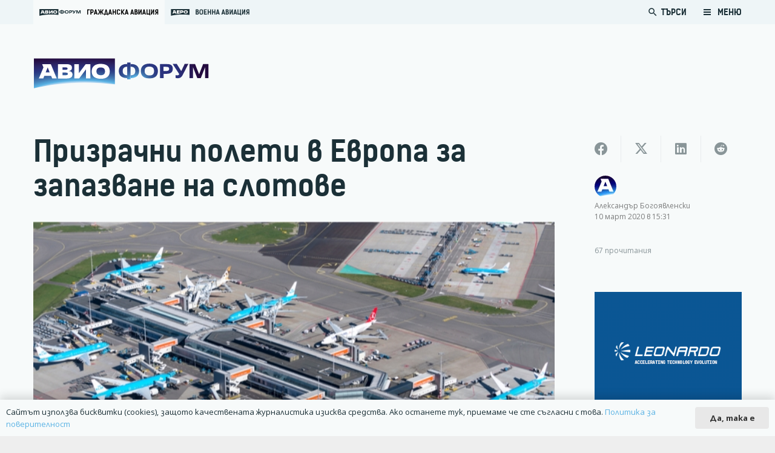

--- FILE ---
content_type: text/html; charset=UTF-8
request_url: https://www.avioforum.com/2020/03/10/prizrachni-poleti-v-evropa-za-zapazvane-na-slotove/
body_size: 190445
content:
<!DOCTYPE HTML>
<html lang="bg-BG">
<head>
	<meta charset="UTF-8">
	<title>Призрачни полети в Европа за запазване на слотове | Авио Форум</title>
<style>
	/* Custom BSA_PRO Styles */

	/* fonts */

	/* form */
	.bsaProOrderingForm {   }
	.bsaProInput input,
	.bsaProInput input[type='file'],
	.bsaProSelectSpace select,
	.bsaProInputsRight .bsaInputInner,
	.bsaProInputsRight .bsaInputInner label {   }
	.bsaProPrice  {  }
	.bsaProDiscount  {   }
	.bsaProOrderingForm .bsaProSubmit,
	.bsaProOrderingForm .bsaProSubmit:hover,
	.bsaProOrderingForm .bsaProSubmit:active {   }

	/* alerts */
	.bsaProAlert,
	.bsaProAlert > a,
	.bsaProAlert > a:hover,
	.bsaProAlert > a:focus {  }
	.bsaProAlertSuccess {  }
	.bsaProAlertFailed {  }

	/* stats */
	.bsaStatsWrapper .ct-chart .ct-series.ct-series-b .ct-bar,
	.bsaStatsWrapper .ct-chart .ct-series.ct-series-b .ct-line,
	.bsaStatsWrapper .ct-chart .ct-series.ct-series-b .ct-point,
	.bsaStatsWrapper .ct-chart .ct-series.ct-series-b .ct-slice.ct-donut { stroke: #673AB7 !important; }

	.bsaStatsWrapper  .ct-chart .ct-series.ct-series-a .ct-bar,
	.bsaStatsWrapper .ct-chart .ct-series.ct-series-a .ct-line,
	.bsaStatsWrapper .ct-chart .ct-series.ct-series-a .ct-point,
	.bsaStatsWrapper .ct-chart .ct-series.ct-series-a .ct-slice.ct-donut { stroke: #FBCD39 !important; }

	/* Custom CSS */
	.bsaProContainer-1 {
margin: 0 auto; max-width: 728px; 
}
.bsaProContainer-3 {
margin: 0 auto; max-width: 970px; 
}
.bsaProContainer-5 {
margin: 0 auto; max-width: 300px; 
}</style>	<style>img:is([sizes="auto" i], [sizes^="auto," i]) { contain-intrinsic-size: 3000px 1500px }</style>
	
<!-- The SEO Framework от Sybre Waaijer -->
<link rel="canonical" href="https://www.avioforum.com/2020/03/10/prizrachni-poleti-v-evropa-za-zapazvane-na-slotove/" />
<meta name="description" content="ОБНОВЕНА: 17:00, 10.3.2020 С разпространението на коронавируса по света и в Европа спадът на търсенето на международни полети вече надхвърля 50% на някои пазари…" />
<meta property="og:type" content="article" />
<meta property="og:locale" content="bg_BG" />
<meta property="og:site_name" content="Авио Форум" />
<meta property="og:title" content="Призрачни полети в Европа за запазване на слотове | Авио Форум" />
<meta property="og:description" content="ОБНОВЕНА: 17:00, 10.3.2020 С разпространението на коронавируса по света и в Европа спадът на търсенето на международни полети вече надхвърля 50% на някои пазари, а европейските регулации изискват…" />
<meta property="og:url" content="https://www.avioforum.com/2020/03/10/prizrachni-poleti-v-evropa-za-zapazvane-na-slotove/" />
<meta property="og:image" content="https://www.avioforum.com/wp-content/uploads/2020/03/Airline-slots.jpg" />
<meta property="og:image:width" content="700" />
<meta property="og:image:height" content="467" />
<meta property="article:published_time" content="2020-03-10T12:31:02+00:00" />
<meta property="article:modified_time" content="2020-03-10T12:31:02+00:00" />
<meta name="twitter:card" content="summary_large_image" />
<meta name="twitter:title" content="Призрачни полети в Европа за запазване на слотове | Авио Форум" />
<meta name="twitter:description" content="ОБНОВЕНА: 17:00, 10.3.2020 С разпространението на коронавируса по света и в Европа спадът на търсенето на международни полети вече надхвърля 50% на някои пазари, а европейските регулации изискват…" />
<meta name="twitter:image" content="https://www.avioforum.com/wp-content/uploads/2020/03/Airline-slots.jpg" />
<script type="application/ld+json">{"@context":"https://schema.org","@graph":[{"@type":"WebSite","@id":"https://www.avioforum.com/#/schema/WebSite","url":"https://www.avioforum.com/","name":"Авио Форум","description":"Българската медия за авиация","inLanguage":"bg-BG","potentialAction":{"@type":"SearchAction","target":{"@type":"EntryPoint","urlTemplate":"https://www.avioforum.com/search/{search_term_string}/"},"query-input":"required name=search_term_string"},"publisher":{"@type":"Organization","@id":"https://www.avioforum.com/#/schema/Organization","name":"Авио Форум","url":"https://www.avioforum.com/","logo":{"@type":"ImageObject","url":"https://www.avioforum.com/wp-content/uploads/2020/03/avio-fav.png","contentUrl":"https://www.avioforum.com/wp-content/uploads/2020/03/avio-fav.png","width":512,"height":512}}},{"@type":"WebPage","@id":"https://www.avioforum.com/2020/03/10/prizrachni-poleti-v-evropa-za-zapazvane-na-slotove/","url":"https://www.avioforum.com/2020/03/10/prizrachni-poleti-v-evropa-za-zapazvane-na-slotove/","name":"Призрачни полети в Европа за запазване на слотове | Авио Форум","description":"ОБНОВЕНА: 17:00, 10.3.2020 С разпространението на коронавируса по света и в Европа спадът на търсенето на международни полети вече надхвърля 50% на някои пазари…","inLanguage":"bg-BG","isPartOf":{"@id":"https://www.avioforum.com/#/schema/WebSite"},"breadcrumb":{"@type":"BreadcrumbList","@id":"https://www.avioforum.com/#/schema/BreadcrumbList","itemListElement":[{"@type":"ListItem","position":1,"item":"https://www.avioforum.com/","name":"Авио Форум"},{"@type":"ListItem","position":2,"item":"https://www.avioforum.com/category/civil-aviation/","name":"Категория: Гражданска авиация"},{"@type":"ListItem","position":3,"name":"Призрачни полети в Европа за запазване на слотове"}]},"potentialAction":{"@type":"ReadAction","target":"https://www.avioforum.com/2020/03/10/prizrachni-poleti-v-evropa-za-zapazvane-na-slotove/"},"datePublished":"2020-03-10T12:31:02+00:00","dateModified":"2020-03-10T12:31:02+00:00","author":{"@type":"Person","@id":"https://www.avioforum.com/#/schema/Person/2d7bab9470f1cde8fb8924993181af80","name":"Александър Богоявленски"}}]}</script>
<!-- / The SEO Framework от Sybre Waaijer | 18.11ms meta | 7.94ms boot -->

<link rel='dns-prefetch' href='//www.google.com' />
<link rel="alternate" type="application/rss+xml" title="Авио Форум &raquo; Поток" href="https://www.avioforum.com/feed/" />
<link rel="alternate" type="application/rss+xml" title="Авио Форум &raquo; поток за коментари" href="https://www.avioforum.com/comments/feed/" />
<link rel="alternate" type="application/rss+xml" title="Авио Форум &raquo; поток за коментари на Призрачни полети в Европа за запазване на слотове" href="https://www.avioforum.com/2020/03/10/prizrachni-poleti-v-evropa-za-zapazvane-na-slotove/feed/" />
<link rel="canonical" href="https://www.avioforum.com/2020/03/10/prizrachni-poleti-v-evropa-za-zapazvane-na-slotove" />
<meta name="viewport" content="width=device-width, initial-scale=1">
<meta name="SKYPE_TOOLBAR" content="SKYPE_TOOLBAR_PARSER_COMPATIBLE">
<meta name="theme-color" content="#f5f5f5">
<meta property="og:title" content="Призрачни полети в Европа за запазване на слотове | Авио Форум">
<meta property="og:url" content="https://www.avioforum.com/2020/03/10/prizrachni-poleti-v-evropa-za-zapazvane-na-slotove">
<meta property="og:locale" content="bg_BG">
<meta property="og:site_name" content="Авио Форум">
<meta property="og:type" content="article">
<meta property="og:image" content="https://www.avioforum.com/wp-content/uploads/2020/03/Airline-slots-1024x1024.jpg" itemprop="image">
<link rel="preload" href="https://www.avioforum.com/wp-content/uploads/2019/08/npoekmu_me-os_bg-regular-webfont.woff" as="font" type="font/woff" crossorigin><link rel="preload" href="https://www.avioforum.com/wp-content/uploads/2019/08/npoekmu_me-os_bg-regular-webfont.woff2" as="font" type="font/woff2" crossorigin><link rel="preload" href="https://www.avioforum.com/wp-content/uploads/2019/08/npoekmu_me-os_bg-bold-webfont.woff" as="font" type="font/woff" crossorigin><link rel="preload" href="https://www.avioforum.com/wp-content/uploads/2019/08/npoekmu_me-os_bg-bold-webfont.woff2" as="font" type="font/woff2" crossorigin><link rel="preload" href="https://www.avioforum.com/wp-content/uploads/2020/01/kelson_sans_regular_bg-wf.woff" as="font" type="font/woff" crossorigin><link rel="preload" href="https://www.avioforum.com/wp-content/uploads/2020/01/kelson_sans_regular_bg-wf.woff2" as="font" type="font/woff2" crossorigin><link rel="preload" href="https://www.avioforum.com/wp-content/uploads/2020/01/kelson_sans_light_bg-wf.woff2" as="font" type="font/woff2" crossorigin><link rel="preload" href="https://www.avioforum.com/wp-content/uploads/2020/01/kelson_sans_light_bg-wf.woff" as="font" type="font/woff" crossorigin><link rel="preload" href="https://www.avioforum.com/wp-content/uploads/2020/01/kelson_sans_bold_bg-wf.woff2" as="font" type="font/woff2" crossorigin><link rel="preload" href="https://www.avioforum.com/wp-content/uploads/2020/01/kelson_sans_bold_bg-wf.woff" as="font" type="font/woff" crossorigin><script>
window._wpemojiSettings = {"baseUrl":"https:\/\/s.w.org\/images\/core\/emoji\/15.0.3\/72x72\/","ext":".png","svgUrl":"https:\/\/s.w.org\/images\/core\/emoji\/15.0.3\/svg\/","svgExt":".svg","source":{"concatemoji":"https:\/\/www.avioforum.com\/wp-includes\/js\/wp-emoji-release.min.js?ver=6.7.4"}};
/*! This file is auto-generated */
!function(i,n){var o,s,e;function c(e){try{var t={supportTests:e,timestamp:(new Date).valueOf()};sessionStorage.setItem(o,JSON.stringify(t))}catch(e){}}function p(e,t,n){e.clearRect(0,0,e.canvas.width,e.canvas.height),e.fillText(t,0,0);var t=new Uint32Array(e.getImageData(0,0,e.canvas.width,e.canvas.height).data),r=(e.clearRect(0,0,e.canvas.width,e.canvas.height),e.fillText(n,0,0),new Uint32Array(e.getImageData(0,0,e.canvas.width,e.canvas.height).data));return t.every(function(e,t){return e===r[t]})}function u(e,t,n){switch(t){case"flag":return n(e,"\ud83c\udff3\ufe0f\u200d\u26a7\ufe0f","\ud83c\udff3\ufe0f\u200b\u26a7\ufe0f")?!1:!n(e,"\ud83c\uddfa\ud83c\uddf3","\ud83c\uddfa\u200b\ud83c\uddf3")&&!n(e,"\ud83c\udff4\udb40\udc67\udb40\udc62\udb40\udc65\udb40\udc6e\udb40\udc67\udb40\udc7f","\ud83c\udff4\u200b\udb40\udc67\u200b\udb40\udc62\u200b\udb40\udc65\u200b\udb40\udc6e\u200b\udb40\udc67\u200b\udb40\udc7f");case"emoji":return!n(e,"\ud83d\udc26\u200d\u2b1b","\ud83d\udc26\u200b\u2b1b")}return!1}function f(e,t,n){var r="undefined"!=typeof WorkerGlobalScope&&self instanceof WorkerGlobalScope?new OffscreenCanvas(300,150):i.createElement("canvas"),a=r.getContext("2d",{willReadFrequently:!0}),o=(a.textBaseline="top",a.font="600 32px Arial",{});return e.forEach(function(e){o[e]=t(a,e,n)}),o}function t(e){var t=i.createElement("script");t.src=e,t.defer=!0,i.head.appendChild(t)}"undefined"!=typeof Promise&&(o="wpEmojiSettingsSupports",s=["flag","emoji"],n.supports={everything:!0,everythingExceptFlag:!0},e=new Promise(function(e){i.addEventListener("DOMContentLoaded",e,{once:!0})}),new Promise(function(t){var n=function(){try{var e=JSON.parse(sessionStorage.getItem(o));if("object"==typeof e&&"number"==typeof e.timestamp&&(new Date).valueOf()<e.timestamp+604800&&"object"==typeof e.supportTests)return e.supportTests}catch(e){}return null}();if(!n){if("undefined"!=typeof Worker&&"undefined"!=typeof OffscreenCanvas&&"undefined"!=typeof URL&&URL.createObjectURL&&"undefined"!=typeof Blob)try{var e="postMessage("+f.toString()+"("+[JSON.stringify(s),u.toString(),p.toString()].join(",")+"));",r=new Blob([e],{type:"text/javascript"}),a=new Worker(URL.createObjectURL(r),{name:"wpTestEmojiSupports"});return void(a.onmessage=function(e){c(n=e.data),a.terminate(),t(n)})}catch(e){}c(n=f(s,u,p))}t(n)}).then(function(e){for(var t in e)n.supports[t]=e[t],n.supports.everything=n.supports.everything&&n.supports[t],"flag"!==t&&(n.supports.everythingExceptFlag=n.supports.everythingExceptFlag&&n.supports[t]);n.supports.everythingExceptFlag=n.supports.everythingExceptFlag&&!n.supports.flag,n.DOMReady=!1,n.readyCallback=function(){n.DOMReady=!0}}).then(function(){return e}).then(function(){var e;n.supports.everything||(n.readyCallback(),(e=n.source||{}).concatemoji?t(e.concatemoji):e.wpemoji&&e.twemoji&&(t(e.twemoji),t(e.wpemoji)))}))}((window,document),window._wpemojiSettings);
</script>
<link rel='stylesheet' id='dashicons-css' href='https://www.avioforum.com/wp-includes/css/dashicons.min.css?ver=6.7.4' media='all' />
<link rel='stylesheet' id='post-views-counter-frontend-css' href='https://www.avioforum.com/wp-content/plugins/post-views-counter/css/frontend.css?ver=1.7.0' media='all' />
<style id='wp-emoji-styles-inline-css'>

	img.wp-smiley, img.emoji {
		display: inline !important;
		border: none !important;
		box-shadow: none !important;
		height: 1em !important;
		width: 1em !important;
		margin: 0 0.07em !important;
		vertical-align: -0.1em !important;
		background: none !important;
		padding: 0 !important;
	}
</style>
<link rel='stylesheet' id='wp-block-library-css' href='https://www.avioforum.com/wp-includes/css/dist/block-library/style.min.css?ver=6.7.4' media='all' />
<style id='safe-svg-svg-icon-style-inline-css'>
.safe-svg-cover{text-align:center}.safe-svg-cover .safe-svg-inside{display:inline-block;max-width:100%}.safe-svg-cover svg{fill:currentColor;height:100%;max-height:100%;max-width:100%;width:100%}

</style>
<style id='classic-theme-styles-inline-css'>
/*! This file is auto-generated */
.wp-block-button__link{color:#fff;background-color:#32373c;border-radius:9999px;box-shadow:none;text-decoration:none;padding:calc(.667em + 2px) calc(1.333em + 2px);font-size:1.125em}.wp-block-file__button{background:#32373c;color:#fff;text-decoration:none}
</style>
<style id='global-styles-inline-css'>
:root{--wp--preset--aspect-ratio--square: 1;--wp--preset--aspect-ratio--4-3: 4/3;--wp--preset--aspect-ratio--3-4: 3/4;--wp--preset--aspect-ratio--3-2: 3/2;--wp--preset--aspect-ratio--2-3: 2/3;--wp--preset--aspect-ratio--16-9: 16/9;--wp--preset--aspect-ratio--9-16: 9/16;--wp--preset--color--black: #000000;--wp--preset--color--cyan-bluish-gray: #abb8c3;--wp--preset--color--white: #ffffff;--wp--preset--color--pale-pink: #f78da7;--wp--preset--color--vivid-red: #cf2e2e;--wp--preset--color--luminous-vivid-orange: #ff6900;--wp--preset--color--luminous-vivid-amber: #fcb900;--wp--preset--color--light-green-cyan: #7bdcb5;--wp--preset--color--vivid-green-cyan: #00d084;--wp--preset--color--pale-cyan-blue: #8ed1fc;--wp--preset--color--vivid-cyan-blue: #0693e3;--wp--preset--color--vivid-purple: #9b51e0;--wp--preset--gradient--vivid-cyan-blue-to-vivid-purple: linear-gradient(135deg,rgba(6,147,227,1) 0%,rgb(155,81,224) 100%);--wp--preset--gradient--light-green-cyan-to-vivid-green-cyan: linear-gradient(135deg,rgb(122,220,180) 0%,rgb(0,208,130) 100%);--wp--preset--gradient--luminous-vivid-amber-to-luminous-vivid-orange: linear-gradient(135deg,rgba(252,185,0,1) 0%,rgba(255,105,0,1) 100%);--wp--preset--gradient--luminous-vivid-orange-to-vivid-red: linear-gradient(135deg,rgba(255,105,0,1) 0%,rgb(207,46,46) 100%);--wp--preset--gradient--very-light-gray-to-cyan-bluish-gray: linear-gradient(135deg,rgb(238,238,238) 0%,rgb(169,184,195) 100%);--wp--preset--gradient--cool-to-warm-spectrum: linear-gradient(135deg,rgb(74,234,220) 0%,rgb(151,120,209) 20%,rgb(207,42,186) 40%,rgb(238,44,130) 60%,rgb(251,105,98) 80%,rgb(254,248,76) 100%);--wp--preset--gradient--blush-light-purple: linear-gradient(135deg,rgb(255,206,236) 0%,rgb(152,150,240) 100%);--wp--preset--gradient--blush-bordeaux: linear-gradient(135deg,rgb(254,205,165) 0%,rgb(254,45,45) 50%,rgb(107,0,62) 100%);--wp--preset--gradient--luminous-dusk: linear-gradient(135deg,rgb(255,203,112) 0%,rgb(199,81,192) 50%,rgb(65,88,208) 100%);--wp--preset--gradient--pale-ocean: linear-gradient(135deg,rgb(255,245,203) 0%,rgb(182,227,212) 50%,rgb(51,167,181) 100%);--wp--preset--gradient--electric-grass: linear-gradient(135deg,rgb(202,248,128) 0%,rgb(113,206,126) 100%);--wp--preset--gradient--midnight: linear-gradient(135deg,rgb(2,3,129) 0%,rgb(40,116,252) 100%);--wp--preset--font-size--small: 13px;--wp--preset--font-size--medium: 20px;--wp--preset--font-size--large: 36px;--wp--preset--font-size--x-large: 42px;--wp--preset--spacing--20: 0.44rem;--wp--preset--spacing--30: 0.67rem;--wp--preset--spacing--40: 1rem;--wp--preset--spacing--50: 1.5rem;--wp--preset--spacing--60: 2.25rem;--wp--preset--spacing--70: 3.38rem;--wp--preset--spacing--80: 5.06rem;--wp--preset--shadow--natural: 6px 6px 9px rgba(0, 0, 0, 0.2);--wp--preset--shadow--deep: 12px 12px 50px rgba(0, 0, 0, 0.4);--wp--preset--shadow--sharp: 6px 6px 0px rgba(0, 0, 0, 0.2);--wp--preset--shadow--outlined: 6px 6px 0px -3px rgba(255, 255, 255, 1), 6px 6px rgba(0, 0, 0, 1);--wp--preset--shadow--crisp: 6px 6px 0px rgba(0, 0, 0, 1);}:where(.is-layout-flex){gap: 0.5em;}:where(.is-layout-grid){gap: 0.5em;}body .is-layout-flex{display: flex;}.is-layout-flex{flex-wrap: wrap;align-items: center;}.is-layout-flex > :is(*, div){margin: 0;}body .is-layout-grid{display: grid;}.is-layout-grid > :is(*, div){margin: 0;}:where(.wp-block-columns.is-layout-flex){gap: 2em;}:where(.wp-block-columns.is-layout-grid){gap: 2em;}:where(.wp-block-post-template.is-layout-flex){gap: 1.25em;}:where(.wp-block-post-template.is-layout-grid){gap: 1.25em;}.has-black-color{color: var(--wp--preset--color--black) !important;}.has-cyan-bluish-gray-color{color: var(--wp--preset--color--cyan-bluish-gray) !important;}.has-white-color{color: var(--wp--preset--color--white) !important;}.has-pale-pink-color{color: var(--wp--preset--color--pale-pink) !important;}.has-vivid-red-color{color: var(--wp--preset--color--vivid-red) !important;}.has-luminous-vivid-orange-color{color: var(--wp--preset--color--luminous-vivid-orange) !important;}.has-luminous-vivid-amber-color{color: var(--wp--preset--color--luminous-vivid-amber) !important;}.has-light-green-cyan-color{color: var(--wp--preset--color--light-green-cyan) !important;}.has-vivid-green-cyan-color{color: var(--wp--preset--color--vivid-green-cyan) !important;}.has-pale-cyan-blue-color{color: var(--wp--preset--color--pale-cyan-blue) !important;}.has-vivid-cyan-blue-color{color: var(--wp--preset--color--vivid-cyan-blue) !important;}.has-vivid-purple-color{color: var(--wp--preset--color--vivid-purple) !important;}.has-black-background-color{background-color: var(--wp--preset--color--black) !important;}.has-cyan-bluish-gray-background-color{background-color: var(--wp--preset--color--cyan-bluish-gray) !important;}.has-white-background-color{background-color: var(--wp--preset--color--white) !important;}.has-pale-pink-background-color{background-color: var(--wp--preset--color--pale-pink) !important;}.has-vivid-red-background-color{background-color: var(--wp--preset--color--vivid-red) !important;}.has-luminous-vivid-orange-background-color{background-color: var(--wp--preset--color--luminous-vivid-orange) !important;}.has-luminous-vivid-amber-background-color{background-color: var(--wp--preset--color--luminous-vivid-amber) !important;}.has-light-green-cyan-background-color{background-color: var(--wp--preset--color--light-green-cyan) !important;}.has-vivid-green-cyan-background-color{background-color: var(--wp--preset--color--vivid-green-cyan) !important;}.has-pale-cyan-blue-background-color{background-color: var(--wp--preset--color--pale-cyan-blue) !important;}.has-vivid-cyan-blue-background-color{background-color: var(--wp--preset--color--vivid-cyan-blue) !important;}.has-vivid-purple-background-color{background-color: var(--wp--preset--color--vivid-purple) !important;}.has-black-border-color{border-color: var(--wp--preset--color--black) !important;}.has-cyan-bluish-gray-border-color{border-color: var(--wp--preset--color--cyan-bluish-gray) !important;}.has-white-border-color{border-color: var(--wp--preset--color--white) !important;}.has-pale-pink-border-color{border-color: var(--wp--preset--color--pale-pink) !important;}.has-vivid-red-border-color{border-color: var(--wp--preset--color--vivid-red) !important;}.has-luminous-vivid-orange-border-color{border-color: var(--wp--preset--color--luminous-vivid-orange) !important;}.has-luminous-vivid-amber-border-color{border-color: var(--wp--preset--color--luminous-vivid-amber) !important;}.has-light-green-cyan-border-color{border-color: var(--wp--preset--color--light-green-cyan) !important;}.has-vivid-green-cyan-border-color{border-color: var(--wp--preset--color--vivid-green-cyan) !important;}.has-pale-cyan-blue-border-color{border-color: var(--wp--preset--color--pale-cyan-blue) !important;}.has-vivid-cyan-blue-border-color{border-color: var(--wp--preset--color--vivid-cyan-blue) !important;}.has-vivid-purple-border-color{border-color: var(--wp--preset--color--vivid-purple) !important;}.has-vivid-cyan-blue-to-vivid-purple-gradient-background{background: var(--wp--preset--gradient--vivid-cyan-blue-to-vivid-purple) !important;}.has-light-green-cyan-to-vivid-green-cyan-gradient-background{background: var(--wp--preset--gradient--light-green-cyan-to-vivid-green-cyan) !important;}.has-luminous-vivid-amber-to-luminous-vivid-orange-gradient-background{background: var(--wp--preset--gradient--luminous-vivid-amber-to-luminous-vivid-orange) !important;}.has-luminous-vivid-orange-to-vivid-red-gradient-background{background: var(--wp--preset--gradient--luminous-vivid-orange-to-vivid-red) !important;}.has-very-light-gray-to-cyan-bluish-gray-gradient-background{background: var(--wp--preset--gradient--very-light-gray-to-cyan-bluish-gray) !important;}.has-cool-to-warm-spectrum-gradient-background{background: var(--wp--preset--gradient--cool-to-warm-spectrum) !important;}.has-blush-light-purple-gradient-background{background: var(--wp--preset--gradient--blush-light-purple) !important;}.has-blush-bordeaux-gradient-background{background: var(--wp--preset--gradient--blush-bordeaux) !important;}.has-luminous-dusk-gradient-background{background: var(--wp--preset--gradient--luminous-dusk) !important;}.has-pale-ocean-gradient-background{background: var(--wp--preset--gradient--pale-ocean) !important;}.has-electric-grass-gradient-background{background: var(--wp--preset--gradient--electric-grass) !important;}.has-midnight-gradient-background{background: var(--wp--preset--gradient--midnight) !important;}.has-small-font-size{font-size: var(--wp--preset--font-size--small) !important;}.has-medium-font-size{font-size: var(--wp--preset--font-size--medium) !important;}.has-large-font-size{font-size: var(--wp--preset--font-size--large) !important;}.has-x-large-font-size{font-size: var(--wp--preset--font-size--x-large) !important;}
:where(.wp-block-post-template.is-layout-flex){gap: 1.25em;}:where(.wp-block-post-template.is-layout-grid){gap: 1.25em;}
:where(.wp-block-columns.is-layout-flex){gap: 2em;}:where(.wp-block-columns.is-layout-grid){gap: 2em;}
:root :where(.wp-block-pullquote){font-size: 1.5em;line-height: 1.6;}
</style>
<link rel='stylesheet' id='buy_sell_ads_pro_main_stylesheet-css' href='https://www.avioforum.com/wp-content/plugins/bsa-plugin-pro-scripteo/frontend/css/asset/style.css?v=4.3.2&#038;ver=6.7.4' media='all' />
<link rel='stylesheet' id='buy_sell_ads_pro_user_panel-css' href='https://www.avioforum.com/wp-content/plugins/bsa-plugin-pro-scripteo/frontend/css/asset/user-panel.css?ver=6.7.4' media='all' />
<link rel='stylesheet' id='buy_sell_ads_pro_template_stylesheet-css' href='https://www.avioforum.com/wp-content/plugins/bsa-plugin-pro-scripteo/frontend/css/all.css?ver=6.7.4' media='all' />
<link rel='stylesheet' id='buy_sell_ads_pro_animate_stylesheet-css' href='https://www.avioforum.com/wp-content/plugins/bsa-plugin-pro-scripteo/frontend/css/asset/animate.css?ver=6.7.4' media='all' />
<link rel='stylesheet' id='buy_sell_ads_pro_chart_stylesheet-css' href='https://www.avioforum.com/wp-content/plugins/bsa-plugin-pro-scripteo/frontend/css/asset/chart.css?ver=6.7.4' media='all' />
<link rel='stylesheet' id='buy_sell_ads_pro_carousel_stylesheet-css' href='https://www.avioforum.com/wp-content/plugins/bsa-plugin-pro-scripteo/frontend/css/asset/bsa.carousel.css?ver=6.7.4' media='all' />
<link rel='stylesheet' id='buy_sell_ads_pro_materialize_stylesheet-css' href='https://www.avioforum.com/wp-content/plugins/bsa-plugin-pro-scripteo/frontend/css/asset/material-design.css?ver=6.7.4' media='all' />
<link rel='stylesheet' id='jquery-ui-css' href='https://www.avioforum.com/wp-content/plugins/bsa-plugin-pro-scripteo/frontend/css/asset/ui-datapicker.css?ver=6.7.4' media='all' />
<link rel='stylesheet' id='us-style-css' href='https://www.avioforum.com/wp-content/themes/Zephyr/css/style.min.css?ver=8.33.1' media='all' />
<link rel='stylesheet' id='theme-style-css' href='https://www.avioforum.com/wp-content/themes/Zephyr-child/style.css?ver=8.33.1' media='all' />
<script id="post-views-counter-frontend-js-before">
var pvcArgsFrontend = {"mode":"js","postID":6687,"requestURL":"https:\/\/www.avioforum.com\/wp-admin\/admin-ajax.php","nonce":"0762060af2","dataStorage":"cookies","multisite":false,"path":"\/","domain":""};
</script>
<script src="https://www.avioforum.com/wp-content/plugins/post-views-counter/js/frontend.js?ver=1.7.0" id="post-views-counter-frontend-js"></script>
<script src="https://www.avioforum.com/wp-includes/js/jquery/jquery.min.js?ver=3.7.1" id="jquery-core-js"></script>
<script id="thickbox-js-extra">
var thickboxL10n = {"next":"\u0421\u043b\u0435\u0434\u0432\u0430\u0449 >","prev":"< \u041f\u0440\u0435\u0434","image":"\u0418\u0437\u043e\u0431\u0440\u0430\u0436\u0435\u043d\u0438\u0435","of":"\u043d\u0430","close":"\u0417\u0430\u0442\u0432\u0430\u0440\u044f\u043d\u0435","noiframes":"\u0422\u0430\u0437\u0438 \u0444\u0443\u043d\u0446\u043a\u0438\u043e\u043d\u0430\u043b\u043d\u043e\u0441\u0442 \u0438\u0437\u0438\u0441\u043a\u0432\u0430 \u043d\u0430\u043b\u0438\u0447\u0438\u0435\u0442\u043e \u043d\u0430 iframes. \u0418\u0437\u0433\u043b\u0435\u0436\u0434\u0430, \u0447\u0435 \u0438\u043b\u0438 \u0441\u0442\u0435 \u0433\u0438 \u0437\u0430\u0431\u0440\u0430\u043d\u0438\u043b\u0438, \u0438\u043b\u0438 \u0432\u0430\u0448\u0438\u044f\u0442 \u0431\u0440\u0430\u0443\u0437\u044a\u0440 \u043d\u0435 \u0433\u0438 \u043f\u043e\u0434\u0434\u044a\u0440\u0436\u0430.","loadingAnimation":"https:\/\/www.avioforum.com\/wp-includes\/js\/thickbox\/loadingAnimation.gif"};
</script>
<script src="https://www.avioforum.com/wp-includes/js/thickbox/thickbox.js?ver=3.1-20121105" id="thickbox-js"></script>
<script src="https://www.avioforum.com/wp-includes/js/underscore.min.js?ver=1.13.7" id="underscore-js"></script>
<script src="https://www.avioforum.com/wp-includes/js/shortcode.min.js?ver=6.7.4" id="shortcode-js"></script>
<script src="https://www.avioforum.com/wp-admin/js/media-upload.min.js?ver=6.7.4" id="media-upload-js"></script>
<script src="https://www.avioforum.com/wp-content/plugins/bsa-plugin-pro-scripteo/frontend/js/script.js?ver=6.7.4" id="buy_sell_ads_pro_js_script-js"></script>
<script src="https://www.avioforum.com/wp-content/plugins/bsa-plugin-pro-scripteo/frontend/js/jquery.viewportchecker.js?ver=6.7.4" id="buy_sell_ads_pro_viewport_checker_js_script-js"></script>
<script src="https://www.avioforum.com/wp-content/plugins/bsa-plugin-pro-scripteo/frontend/js/chart.js?ver=6.7.4" id="buy_sell_ads_pro_chart_js_script-js"></script>
<script src="https://www.avioforum.com/wp-content/plugins/bsa-plugin-pro-scripteo/frontend/js/bsa.carousel.js?ver=6.7.4" id="buy_sell_ads_pro_carousel_js_script-js"></script>
<script src="https://www.avioforum.com/wp-content/plugins/bsa-plugin-pro-scripteo/frontend/js/jquery.simplyscroll.js?ver=6.7.4" id="buy_sell_ads_pro_simply_scroll_js_script-js"></script>
<script></script><link rel="https://api.w.org/" href="https://www.avioforum.com/wp-json/" /><link rel="alternate" title="JSON" type="application/json" href="https://www.avioforum.com/wp-json/wp/v2/posts/6687" /><link rel="EditURI" type="application/rsd+xml" title="RSD" href="https://www.avioforum.com/xmlrpc.php?rsd" />
<link rel="alternate" title="oEmbed (JSON)" type="application/json+oembed" href="https://www.avioforum.com/wp-json/oembed/1.0/embed?url=https%3A%2F%2Fwww.avioforum.com%2F2020%2F03%2F10%2Fprizrachni-poleti-v-evropa-za-zapazvane-na-slotove%2F" />
<link rel="alternate" title="oEmbed (XML)" type="text/xml+oembed" href="https://www.avioforum.com/wp-json/oembed/1.0/embed?url=https%3A%2F%2Fwww.avioforum.com%2F2020%2F03%2F10%2Fprizrachni-poleti-v-evropa-za-zapazvane-na-slotove%2F&#038;format=xml" />
		<script id="us_add_no_touch">
			if ( ! /Android|webOS|iPhone|iPad|iPod|BlackBerry|IEMobile|Opera Mini/i.test( navigator.userAgent ) ) {
				document.documentElement.classList.add( "no-touch" );
			}
		</script>
				<script id="us_color_scheme_switch_class">
			if ( document.cookie.includes( "us_color_scheme_switch_is_on=true" ) ) {
				document.documentElement.classList.add( "us-color-scheme-on" );
			}
		</script>
		<style>.recentcomments a{display:inline !important;padding:0 !important;margin:0 !important;}</style>      <meta name="onesignal" content="wordpress-plugin"/>
            <script>

      window.OneSignalDeferred = window.OneSignalDeferred || [];

      OneSignalDeferred.push(function(OneSignal) {
        var oneSignal_options = {};
        window._oneSignalInitOptions = oneSignal_options;

        oneSignal_options['serviceWorkerParam'] = { scope: '/' };
oneSignal_options['serviceWorkerPath'] = 'OneSignalSDKWorker.js.php';

        OneSignal.Notifications.setDefaultUrl("https://www.avioforum.com");

        oneSignal_options['wordpress'] = true;
oneSignal_options['appId'] = 'd92c2ff8-29fa-4419-be07-53b26ea1d34b';
oneSignal_options['allowLocalhostAsSecureOrigin'] = true;
oneSignal_options['welcomeNotification'] = { };
oneSignal_options['welcomeNotification']['title'] = "";
oneSignal_options['welcomeNotification']['message'] = "Благодарим Ви, че се абонирахте за avioforum.com!";
oneSignal_options['path'] = "https://www.avioforum.com/wp-content/plugins/onesignal-free-web-push-notifications/sdk_files/";
oneSignal_options['safari_web_id'] = "web.onesignal.auto.30826c80-9a56-405a-b53d-a917475ecc5b";
oneSignal_options['promptOptions'] = { };
oneSignal_options['promptOptions']['actionMessage'] = "Можете да получавате известия за новини, анализи и оферти от Авиофорум";
oneSignal_options['promptOptions']['exampleNotificationCaption'] = "(можете да се отпишете по всяко време)";
oneSignal_options['promptOptions']['acceptButtonText'] = "РАЗРЕШАВАМ";
oneSignal_options['promptOptions']['cancelButtonText'] = "НЕ, БЛАГОДАРЯ";
oneSignal_options['promptOptions']['siteName'] = "Avioforum.com";
oneSignal_options['promptOptions']['autoAcceptTitle'] = "Кликни Разрешавам";
oneSignal_options['notifyButton'] = { };
oneSignal_options['notifyButton']['enable'] = true;
oneSignal_options['notifyButton']['position'] = 'bottom-left';
oneSignal_options['notifyButton']['theme'] = 'default';
oneSignal_options['notifyButton']['size'] = 'medium';
oneSignal_options['notifyButton']['showCredit'] = true;
oneSignal_options['notifyButton']['text'] = {};
oneSignal_options['notifyButton']['text']['tip.state.unsubscribed'] = 'Съжаляваме, че се отписахте от известията от avioforum.com. Ако размислите, можете да се върнете по всяко време.';
oneSignal_options['notifyButton']['text']['tip.state.subscribed'] = 'Абонирахте се за нашите известия.';
oneSignal_options['notifyButton']['text']['tip.state.blocked'] = 'Блокирахте нашите новини!';
oneSignal_options['notifyButton']['text']['message.action.subscribed'] = 'Благодарим, че се абонирахте за Авиофорум!';
oneSignal_options['notifyButton']['text']['message.action.resubscribed'] = 'Благодарим, че се абонирахте за Авиофорум отново!';
oneSignal_options['notifyButton']['text']['message.action.unsubscribed'] = 'Съжаляваме, че се отписахте от бюлетина. Няма да получавате повече съобщения от Avioforum.';
oneSignal_options['notifyButton']['text']['dialog.main.title'] = 'Управлявай нотификациите си от Авиофорум.';
oneSignal_options['notifyButton']['text']['dialog.main.button.subscribe'] = 'АБОНИРАЙ СЕ';
oneSignal_options['notifyButton']['text']['dialog.main.button.unsubscribe'] = 'ОТПИШИ СЕ';
oneSignal_options['notifyButton']['text']['dialog.blocked.title'] = 'Разблокирайте нотификациите от Авиофорум';
oneSignal_options['notifyButton']['text']['dialog.blocked.message'] = 'Следвайте инструктициите, за да отбликирате нотификациите.';
              OneSignal.init(window._oneSignalInitOptions);
                    });

      function documentInitOneSignal() {
        var oneSignal_elements = document.getElementsByClassName("OneSignal-prompt");

        var oneSignalLinkClickHandler = function(event) { OneSignal.Notifications.requestPermission(); event.preventDefault(); };        for(var i = 0; i < oneSignal_elements.length; i++)
          oneSignal_elements[i].addEventListener('click', oneSignalLinkClickHandler, false);
      }

      if (document.readyState === 'complete') {
           documentInitOneSignal();
      }
      else {
           window.addEventListener("load", function(event){
               documentInitOneSignal();
          });
      }
    </script>
<meta name="generator" content="Powered by WPBakery Page Builder - drag and drop page builder for WordPress."/>
<link rel="icon" href="https://www.avioforum.com/wp-content/uploads/2020/03/avio-fav-150x150.png" sizes="32x32" />
<link rel="icon" href="https://www.avioforum.com/wp-content/uploads/2020/03/avio-fav-300x300.png" sizes="192x192" />
<link rel="apple-touch-icon" href="https://www.avioforum.com/wp-content/uploads/2020/03/avio-fav-300x300.png" />
<meta name="msapplication-TileImage" content="https://www.avioforum.com/wp-content/uploads/2020/03/avio-fav-300x300.png" />
<noscript><style> .wpb_animate_when_almost_visible { opacity: 1; }</style></noscript>		<style id="us-icon-fonts">@font-face{font-display:block;font-style:normal;font-family:"fontawesome";font-weight:900;src:url("https://www.avioforum.com/wp-content/themes/Zephyr/fonts/fa-solid-900.woff2?ver=8.33.1") format("woff2")}.fas{font-family:"fontawesome";font-weight:900}@font-face{font-display:block;font-style:normal;font-family:"fontawesome";font-weight:400;src:url("https://www.avioforum.com/wp-content/themes/Zephyr/fonts/fa-regular-400.woff2?ver=8.33.1") format("woff2")}.far{font-family:"fontawesome";font-weight:400}@font-face{font-display:block;font-style:normal;font-family:"Font Awesome 5 Brands";font-weight:400;src:url("https://www.avioforum.com/wp-content/themes/Zephyr/fonts/fa-brands-400.woff2?ver=8.33.1") format("woff2")}.fab{font-family:"Font Awesome 5 Brands";font-weight:400}@font-face{font-display:block;font-style:normal;font-family:"Material Icons";font-weight:400;src:url("https://www.avioforum.com/wp-content/themes/Zephyr/fonts/material-icons.woff2?ver=8.33.1") format("woff2")}.material-icons{font-family:"Material Icons";font-weight:400}</style>
				<style id="us-theme-options-css">:root{--color-header-middle-text:#ffffff;--color-header-middle-text-hover:#5bb3e4;--color-header-transparent-bg:transparent;--color-header-transparent-bg-grad:transparent;--color-header-transparent-text:#fff;--color-header-transparent-text-hover:#fff;--color-chrome-toolbar:#f5f5f5;--color-chrome-toolbar-grad:#f5f5f5;--color-header-top-bg:#EEF5F7;--color-header-top-bg-grad:#EEF5F7;--color-header-top-text:#1B3037;--color-header-top-text-hover:#ffffff;--color-header-top-transparent-bg:rgba(0,0,0,0.2);--color-header-top-transparent-bg-grad:rgba(0,0,0,0.2);--color-header-top-transparent-text:rgba(255,255,255,0.66);--color-header-top-transparent-text-hover:#fff;--color-content-bg:#F7FAFA;--color-content-bg-grad:#F7FAFA;--color-content-bg-alt:#f5f5f5;--color-content-bg-alt-grad:#f5f5f5;--color-content-border:#E9ECEE;--color-content-heading:#1B3037;--color-content-heading-grad:#1B3037;--color-content-text:#1B3037;--color-content-link:#5bb3e4;--color-content-link-hover:#1B3037;--color-content-primary:#004385;--color-content-primary-grad:#004385;--color-content-secondary:#5bb3e4;--color-content-secondary-grad:#5bb3e4;--color-content-faded:#999;--color-content-overlay:rgba(0,0,0,0.75);--color-content-overlay-grad:rgba(0,0,0,0.75);--color-alt-content-heading:#ffffff;--color-alt-content-heading-grad:#ffffff;--color-alt-content-text:#ffffff;--color-alt-content-link:#ffffff;--color-alt-content-link-hover:#7049ba;--color-alt-content-primary:#e95095;--color-alt-content-primary-grad:linear-gradient(135deg,#e95095,#7049ba);--color-alt-content-secondary:#7049ba;--color-alt-content-secondary-grad:linear-gradient(135deg,#7049ba,#e95095);--color-alt-content-faded:#999;--color-alt-content-overlay:#e95095;--color-alt-content-overlay-grad:linear-gradient(135deg,#e95095,rgba(233,80,149,0.75));--color-footer-bg:#D4DBE0;--color-footer-bg-grad:#D4DBE0;--color-footer-bg-alt:#D4DBE0;--color-footer-bg-alt-grad:#D4DBE0;--color-footer-border:#C0CFDA;--color-footer-heading:#fff;--color-footer-heading-grad:#fff;--color-footer-text:rgba(27,48,55,0.5);--color-footer-link:rgba(27,48,55,0.8);--color-footer-link-hover:#004385;--color-subfooter-bg:#D4DBE0;--color-subfooter-bg-grad:#D4DBE0;--color-subfooter-bg-alt:#D4DBE0;--color-subfooter-bg-alt-grad:#D4DBE0;--color-subfooter-border:#C0CFDA;--color-subfooter-heading:#e3e7f0;--color-subfooter-heading-grad:#e3e7f0;--color-subfooter-text:rgba(27,48,55,0.8);--color-subfooter-link:rgba(27,48,55,0.8);--color-subfooter-link-hover:#004385;--color-content-primary-faded:rgba(0,67,133,0.15);--box-shadow:0 5px 15px rgba(0,0,0,.15);--box-shadow-up:0 -5px 15px rgba(0,0,0,.15);--site-canvas-width:1300px;--site-content-width:1260px;--text-block-margin-bottom:1.5rem}.has-content-primary-color{color:var(--color-content-primary)}.has-content-primary-background-color{background:var(--color-content-primary-grad)}.has-content-secondary-color{color:var(--color-content-secondary)}.has-content-secondary-background-color{background:var(--color-content-secondary-grad)}.has-content-heading-color{color:var(--color-content-heading)}.has-content-heading-background-color{background:var(--color-content-heading-grad)}.has-content-text-color{color:var(--color-content-text)}.has-content-text-background-color{background:var(--color-content-text-grad)}.has-content-faded-color{color:var(--color-content-faded)}.has-content-faded-background-color{background:var(--color-content-faded-grad)}.has-content-border-color{color:var(--color-content-border)}.has-content-border-background-color{background:var(--color-content-border-grad)}.has-content-bg-alt-color{color:var(--color-content-bg-alt)}.has-content-bg-alt-background-color{background:var(--color-content-bg-alt-grad)}.has-content-bg-color{color:var(--color-content-bg)}.has-content-bg-background-color{background:var(--color-content-bg-grad)}.not_underline_links a{text-decoration:none!important}a{text-decoration:none;text-underline-offset:0.2em}.no-touch a:hover{text-decoration:underline;text-decoration-thickness:1px;text-decoration-style:solid;text-decoration-skip-ink:auto;text-underline-offset:0.2em}@font-face{font-display:swap;font-style:normal;font-family:"OpenSansBG";font-weight:400;src:url(/wp-content/uploads/2019/08/npoekmu_me-os_bg-regular-webfont.woff) format("woff"),url(/wp-content/uploads/2019/08/npoekmu_me-os_bg-regular-webfont.woff2) format("woff2")}@font-face{font-display:swap;font-style:normal;font-family:"OpenSansBG";font-weight:700;src:url(/wp-content/uploads/2019/08/npoekmu_me-os_bg-bold-webfont.woff) format("woff"),url(/wp-content/uploads/2019/08/npoekmu_me-os_bg-bold-webfont.woff2) format("woff2")}@font-face{font-display:swap;font-style:normal;font-family:"KelsonBG";font-weight:400;src:url(/wp-content/uploads/2020/01/kelson_sans_regular_bg-wf.woff) format("woff"),url(/wp-content/uploads/2020/01/kelson_sans_regular_bg-wf.woff2) format("woff2")}@font-face{font-display:swap;font-style:normal;font-family:"KelsonBG";font-weight:300;src:url(/wp-content/uploads/2020/01/kelson_sans_light_bg-wf.woff2) format("woff2"),url(/wp-content/uploads/2020/01/kelson_sans_light_bg-wf.woff) format("woff")}@font-face{font-display:swap;font-style:normal;font-family:"KelsonBG";font-weight:700;src:url(/wp-content/uploads/2020/01/kelson_sans_bold_bg-wf.woff2) format("woff2"),url(/wp-content/uploads/2020/01/kelson_sans_bold_bg-wf.woff) format("woff")}:root{--font-family:OpenSansBG;--font-size:22px;--line-height:36px;--font-weight:400;--bold-font-weight:700;--h1-font-family:KelsonBG;--h1-font-size:2.18rem;--h1-line-height:1.2;--h1-font-weight:700;--h1-bold-font-weight:700;--h1-text-transform:none;--h1-font-style:normal;--h1-letter-spacing:0em;--h1-margin-bottom:1.5rem;--h2-font-family:var(--h1-font-family);--h2-font-size:1.36rem;--h2-line-height:1.3;--h2-font-weight:var(--h1-font-weight);--h2-bold-font-weight:var(--h1-bold-font-weight);--h2-text-transform:var(--h1-text-transform);--h2-font-style:var(--h1-font-style);--h2-letter-spacing:0;--h2-margin-bottom:1.5rem;--h3-font-family:var(--h1-font-family);--h3-font-size:1.7rem;--h3-line-height:1.2;--h3-font-weight:400;--h3-bold-font-weight:var(--h1-bold-font-weight);--h3-text-transform:uppercase;--h3-font-style:var(--h1-font-style);--h3-letter-spacing:0;--h3-margin-bottom:1.5rem;--h4-font-family:var(--h1-font-family);--h4-font-size:1.18rem;--h4-line-height:1.5;--h4-font-weight:400;--h4-bold-font-weight:var(--h1-bold-font-weight);--h4-text-transform:var(--h1-text-transform);--h4-font-style:var(--h1-font-style);--h4-letter-spacing:0em;--h4-margin-bottom:1.5rem;--h5-font-family:var(--h1-font-family);--h5-font-size:1.4rem;--h5-line-height:1.2;--h5-font-weight:400;--h5-bold-font-weight:var(--h1-bold-font-weight);--h5-text-transform:var(--h1-text-transform);--h5-font-style:var(--h1-font-style);--h5-letter-spacing:0;--h5-margin-bottom:1.5rem;--h6-font-family:var(--h1-font-family);--h6-font-size:1.5rem;--h6-line-height:1.2;--h6-font-weight:var(--h1-font-weight);--h6-bold-font-weight:var(--h1-bold-font-weight);--h6-text-transform:var(--h1-text-transform);--h6-font-style:var(--h1-font-style);--h6-letter-spacing:0;--h6-margin-bottom:1.5rem}@media (max-width:600px){:root{--font-size:16px;--line-height:26px;--h1-font-size:1.75rem;--h2-font-size:1.88rem;--h4-font-size:1.63rem;--h6-font-size:1.3rem}}h1{font-family:var(--h1-font-family,inherit);font-weight:var(--h1-font-weight,inherit);font-size:var(--h1-font-size,inherit);font-style:var(--h1-font-style,inherit);line-height:var(--h1-line-height,1.4);letter-spacing:var(--h1-letter-spacing,inherit);text-transform:var(--h1-text-transform,inherit);margin-bottom:var(--h1-margin-bottom,1.5rem)}h1>strong{font-weight:var(--h1-bold-font-weight,bold)}h2{font-family:var(--h2-font-family,inherit);font-weight:var(--h2-font-weight,inherit);font-size:var(--h2-font-size,inherit);font-style:var(--h2-font-style,inherit);line-height:var(--h2-line-height,1.4);letter-spacing:var(--h2-letter-spacing,inherit);text-transform:var(--h2-text-transform,inherit);margin-bottom:var(--h2-margin-bottom,1.5rem)}h2>strong{font-weight:var(--h2-bold-font-weight,bold)}h3{font-family:var(--h3-font-family,inherit);font-weight:var(--h3-font-weight,inherit);font-size:var(--h3-font-size,inherit);font-style:var(--h3-font-style,inherit);line-height:var(--h3-line-height,1.4);letter-spacing:var(--h3-letter-spacing,inherit);text-transform:var(--h3-text-transform,inherit);margin-bottom:var(--h3-margin-bottom,1.5rem)}h3>strong{font-weight:var(--h3-bold-font-weight,bold)}h4{font-family:var(--h4-font-family,inherit);font-weight:var(--h4-font-weight,inherit);font-size:var(--h4-font-size,inherit);font-style:var(--h4-font-style,inherit);line-height:var(--h4-line-height,1.4);letter-spacing:var(--h4-letter-spacing,inherit);text-transform:var(--h4-text-transform,inherit);margin-bottom:var(--h4-margin-bottom,1.5rem)}h4>strong{font-weight:var(--h4-bold-font-weight,bold)}h5{font-family:var(--h5-font-family,inherit);font-weight:var(--h5-font-weight,inherit);font-size:var(--h5-font-size,inherit);font-style:var(--h5-font-style,inherit);line-height:var(--h5-line-height,1.4);letter-spacing:var(--h5-letter-spacing,inherit);text-transform:var(--h5-text-transform,inherit);margin-bottom:var(--h5-margin-bottom,1.5rem)}h5>strong{font-weight:var(--h5-bold-font-weight,bold)}h6{font-family:var(--h6-font-family,inherit);font-weight:var(--h6-font-weight,inherit);font-size:var(--h6-font-size,inherit);font-style:var(--h6-font-style,inherit);line-height:var(--h6-line-height,1.4);letter-spacing:var(--h6-letter-spacing,inherit);text-transform:var(--h6-text-transform,inherit);margin-bottom:var(--h6-margin-bottom,1.5rem)}h6>strong{font-weight:var(--h6-bold-font-weight,bold)}body{background:#eee}@media (max-width:1370px){.l-main .aligncenter{max-width:calc(100vw - 5rem)}}@media (min-width:1381px){body.usb_preview .hide_on_default{opacity:0.25!important}.vc_hidden-lg,body:not(.usb_preview) .hide_on_default{display:none!important}.default_align_left{text-align:left;justify-content:flex-start}.default_align_right{text-align:right;justify-content:flex-end}.default_align_center{text-align:center;justify-content:center}.w-hwrapper.default_align_center>*{margin-left:calc( var(--hwrapper-gap,1.2rem) / 2 );margin-right:calc( var(--hwrapper-gap,1.2rem) / 2 )}.default_align_justify{justify-content:space-between}.w-hwrapper>.default_align_justify,.default_align_justify>.w-btn{width:100%}}@media (min-width:1025px) and (max-width:1380px){body.usb_preview .hide_on_laptops{opacity:0.25!important}.vc_hidden-md,body:not(.usb_preview) .hide_on_laptops{display:none!important}.laptops_align_left{text-align:left;justify-content:flex-start}.laptops_align_right{text-align:right;justify-content:flex-end}.laptops_align_center{text-align:center;justify-content:center}.w-hwrapper.laptops_align_center>*{margin-left:calc( var(--hwrapper-gap,1.2rem) / 2 );margin-right:calc( var(--hwrapper-gap,1.2rem) / 2 )}.laptops_align_justify{justify-content:space-between}.w-hwrapper>.laptops_align_justify,.laptops_align_justify>.w-btn{width:100%}.g-cols.via_grid[style*="--laptops-columns-gap"]{gap:var(--laptops-columns-gap,3rem)}}@media (min-width:601px) and (max-width:1024px){body.usb_preview .hide_on_tablets{opacity:0.25!important}.vc_hidden-sm,body:not(.usb_preview) .hide_on_tablets{display:none!important}.tablets_align_left{text-align:left;justify-content:flex-start}.tablets_align_right{text-align:right;justify-content:flex-end}.tablets_align_center{text-align:center;justify-content:center}.w-hwrapper.tablets_align_center>*{margin-left:calc( var(--hwrapper-gap,1.2rem) / 2 );margin-right:calc( var(--hwrapper-gap,1.2rem) / 2 )}.tablets_align_justify{justify-content:space-between}.w-hwrapper>.tablets_align_justify,.tablets_align_justify>.w-btn{width:100%}.g-cols.via_grid[style*="--tablets-columns-gap"]{gap:var(--tablets-columns-gap,3rem)}}@media (max-width:600px){body.usb_preview .hide_on_mobiles{opacity:0.25!important}.vc_hidden-xs,body:not(.usb_preview) .hide_on_mobiles{display:none!important}.mobiles_align_left{text-align:left;justify-content:flex-start}.mobiles_align_right{text-align:right;justify-content:flex-end}.mobiles_align_center{text-align:center;justify-content:center}.w-hwrapper.mobiles_align_center>*{margin-left:calc( var(--hwrapper-gap,1.2rem) / 2 );margin-right:calc( var(--hwrapper-gap,1.2rem) / 2 )}.mobiles_align_justify{justify-content:space-between}.w-hwrapper>.mobiles_align_justify,.mobiles_align_justify>.w-btn{width:100%}.w-hwrapper.stack_on_mobiles{display:block}.w-hwrapper.stack_on_mobiles>:not(script){display:block;margin:0 0 var(--hwrapper-gap,1.2rem)}.w-hwrapper.stack_on_mobiles>:last-child{margin-bottom:0}.g-cols.via_grid[style*="--mobiles-columns-gap"]{gap:var(--mobiles-columns-gap,1.5rem)}}@media (max-width:600px){.g-cols.type_default>div[class*="vc_col-xs-"]{margin-top:1rem;margin-bottom:1rem}.g-cols>div:not([class*="vc_col-xs-"]){width:100%;margin:0 0 1.5rem}.g-cols.reversed>div:last-of-type{order:-1}.g-cols.type_boxes>div,.g-cols.reversed>div:first-child,.g-cols:not(.reversed)>div:last-child,.g-cols>div.has_bg_color{margin-bottom:0}.vc_col-xs-1{width:8.3333%}.vc_col-xs-2{width:16.6666%}.vc_col-xs-1\/5{width:20%}.vc_col-xs-3{width:25%}.vc_col-xs-4{width:33.3333%}.vc_col-xs-2\/5{width:40%}.vc_col-xs-5{width:41.6666%}.vc_col-xs-6{width:50%}.vc_col-xs-7{width:58.3333%}.vc_col-xs-3\/5{width:60%}.vc_col-xs-8{width:66.6666%}.vc_col-xs-9{width:75%}.vc_col-xs-4\/5{width:80%}.vc_col-xs-10{width:83.3333%}.vc_col-xs-11{width:91.6666%}.vc_col-xs-12{width:100%}.vc_col-xs-offset-0{margin-left:0}.vc_col-xs-offset-1{margin-left:8.3333%}.vc_col-xs-offset-2{margin-left:16.6666%}.vc_col-xs-offset-1\/5{margin-left:20%}.vc_col-xs-offset-3{margin-left:25%}.vc_col-xs-offset-4{margin-left:33.3333%}.vc_col-xs-offset-2\/5{margin-left:40%}.vc_col-xs-offset-5{margin-left:41.6666%}.vc_col-xs-offset-6{margin-left:50%}.vc_col-xs-offset-7{margin-left:58.3333%}.vc_col-xs-offset-3\/5{margin-left:60%}.vc_col-xs-offset-8{margin-left:66.6666%}.vc_col-xs-offset-9{margin-left:75%}.vc_col-xs-offset-4\/5{margin-left:80%}.vc_col-xs-offset-10{margin-left:83.3333%}.vc_col-xs-offset-11{margin-left:91.6666%}.vc_col-xs-offset-12{margin-left:100%}}@media (min-width:601px){.vc_col-sm-1{width:8.3333%}.vc_col-sm-2{width:16.6666%}.vc_col-sm-1\/5{width:20%}.vc_col-sm-3{width:25%}.vc_col-sm-4{width:33.3333%}.vc_col-sm-2\/5{width:40%}.vc_col-sm-5{width:41.6666%}.vc_col-sm-6{width:50%}.vc_col-sm-7{width:58.3333%}.vc_col-sm-3\/5{width:60%}.vc_col-sm-8{width:66.6666%}.vc_col-sm-9{width:75%}.vc_col-sm-4\/5{width:80%}.vc_col-sm-10{width:83.3333%}.vc_col-sm-11{width:91.6666%}.vc_col-sm-12{width:100%}.vc_col-sm-offset-0{margin-left:0}.vc_col-sm-offset-1{margin-left:8.3333%}.vc_col-sm-offset-2{margin-left:16.6666%}.vc_col-sm-offset-1\/5{margin-left:20%}.vc_col-sm-offset-3{margin-left:25%}.vc_col-sm-offset-4{margin-left:33.3333%}.vc_col-sm-offset-2\/5{margin-left:40%}.vc_col-sm-offset-5{margin-left:41.6666%}.vc_col-sm-offset-6{margin-left:50%}.vc_col-sm-offset-7{margin-left:58.3333%}.vc_col-sm-offset-3\/5{margin-left:60%}.vc_col-sm-offset-8{margin-left:66.6666%}.vc_col-sm-offset-9{margin-left:75%}.vc_col-sm-offset-4\/5{margin-left:80%}.vc_col-sm-offset-10{margin-left:83.3333%}.vc_col-sm-offset-11{margin-left:91.6666%}.vc_col-sm-offset-12{margin-left:100%}}@media (min-width:1025px){.vc_col-md-1{width:8.3333%}.vc_col-md-2{width:16.6666%}.vc_col-md-1\/5{width:20%}.vc_col-md-3{width:25%}.vc_col-md-4{width:33.3333%}.vc_col-md-2\/5{width:40%}.vc_col-md-5{width:41.6666%}.vc_col-md-6{width:50%}.vc_col-md-7{width:58.3333%}.vc_col-md-3\/5{width:60%}.vc_col-md-8{width:66.6666%}.vc_col-md-9{width:75%}.vc_col-md-4\/5{width:80%}.vc_col-md-10{width:83.3333%}.vc_col-md-11{width:91.6666%}.vc_col-md-12{width:100%}.vc_col-md-offset-0{margin-left:0}.vc_col-md-offset-1{margin-left:8.3333%}.vc_col-md-offset-2{margin-left:16.6666%}.vc_col-md-offset-1\/5{margin-left:20%}.vc_col-md-offset-3{margin-left:25%}.vc_col-md-offset-4{margin-left:33.3333%}.vc_col-md-offset-2\/5{margin-left:40%}.vc_col-md-offset-5{margin-left:41.6666%}.vc_col-md-offset-6{margin-left:50%}.vc_col-md-offset-7{margin-left:58.3333%}.vc_col-md-offset-3\/5{margin-left:60%}.vc_col-md-offset-8{margin-left:66.6666%}.vc_col-md-offset-9{margin-left:75%}.vc_col-md-offset-4\/5{margin-left:80%}.vc_col-md-offset-10{margin-left:83.3333%}.vc_col-md-offset-11{margin-left:91.6666%}.vc_col-md-offset-12{margin-left:100%}}@media (min-width:1381px){.vc_col-lg-1{width:8.3333%}.vc_col-lg-2{width:16.6666%}.vc_col-lg-1\/5{width:20%}.vc_col-lg-3{width:25%}.vc_col-lg-4{width:33.3333%}.vc_col-lg-2\/5{width:40%}.vc_col-lg-5{width:41.6666%}.vc_col-lg-6{width:50%}.vc_col-lg-7{width:58.3333%}.vc_col-lg-3\/5{width:60%}.vc_col-lg-8{width:66.6666%}.vc_col-lg-9{width:75%}.vc_col-lg-4\/5{width:80%}.vc_col-lg-10{width:83.3333%}.vc_col-lg-11{width:91.6666%}.vc_col-lg-12{width:100%}.vc_col-lg-offset-0{margin-left:0}.vc_col-lg-offset-1{margin-left:8.3333%}.vc_col-lg-offset-2{margin-left:16.6666%}.vc_col-lg-offset-1\/5{margin-left:20%}.vc_col-lg-offset-3{margin-left:25%}.vc_col-lg-offset-4{margin-left:33.3333%}.vc_col-lg-offset-2\/5{margin-left:40%}.vc_col-lg-offset-5{margin-left:41.6666%}.vc_col-lg-offset-6{margin-left:50%}.vc_col-lg-offset-7{margin-left:58.3333%}.vc_col-lg-offset-3\/5{margin-left:60%}.vc_col-lg-offset-8{margin-left:66.6666%}.vc_col-lg-offset-9{margin-left:75%}.vc_col-lg-offset-4\/5{margin-left:80%}.vc_col-lg-offset-10{margin-left:83.3333%}.vc_col-lg-offset-11{margin-left:91.6666%}.vc_col-lg-offset-12{margin-left:100%}}@media (min-width:601px) and (max-width:1024px){.g-cols.via_flex.type_default>div[class*="vc_col-md-"],.g-cols.via_flex.type_default>div[class*="vc_col-lg-"]{margin-top:1rem;margin-bottom:1rem}}@media (min-width:1025px) and (max-width:1380px){.g-cols.via_flex.type_default>div[class*="vc_col-lg-"]{margin-top:1rem;margin-bottom:1rem}}@media (max-width:767px){.l-canvas{overflow:hidden}.g-cols.stacking_default.reversed>div:last-of-type{order:-1}.g-cols.stacking_default.via_flex>div:not([class*="vc_col-xs"]){width:100%;margin:0 0 1.5rem}.g-cols.stacking_default.via_grid.mobiles-cols_1{grid-template-columns:100%}.g-cols.stacking_default.via_flex.type_boxes>div,.g-cols.stacking_default.via_flex.reversed>div:first-child,.g-cols.stacking_default.via_flex:not(.reversed)>div:last-child,.g-cols.stacking_default.via_flex>div.has_bg_color{margin-bottom:0}.g-cols.stacking_default.via_flex.type_default>.wpb_column.stretched{margin-left:-1rem;margin-right:-1rem}.g-cols.stacking_default.via_grid.mobiles-cols_1>.wpb_column.stretched,.g-cols.stacking_default.via_flex.type_boxes>.wpb_column.stretched{margin-left:-2.5rem;margin-right:-2.5rem;width:auto}.vc_column-inner.type_sticky>.wpb_wrapper,.vc_column_container.type_sticky>.vc_column-inner{top:0!important}}@media (min-width:768px){body:not(.rtl) .l-section.for_sidebar.at_left>div>.l-sidebar,.rtl .l-section.for_sidebar.at_right>div>.l-sidebar{order:-1}.vc_column_container.type_sticky>.vc_column-inner,.vc_column-inner.type_sticky>.wpb_wrapper{position:-webkit-sticky;position:sticky}.l-section.type_sticky{position:-webkit-sticky;position:sticky;top:0;z-index:11;transition:top 0.3s cubic-bezier(.78,.13,.15,.86) 0.1s}.header_hor .l-header.post_fixed.sticky_auto_hide{z-index:12}.admin-bar .l-section.type_sticky{top:32px}.l-section.type_sticky>.l-section-h{transition:padding-top 0.3s}.header_hor .l-header.pos_fixed:not(.down)~.l-main .l-section.type_sticky:not(:first-of-type){top:var(--header-sticky-height)}.admin-bar.header_hor .l-header.pos_fixed:not(.down)~.l-main .l-section.type_sticky:not(:first-of-type){top:calc( var(--header-sticky-height) + 32px )}.header_hor .l-header.pos_fixed.sticky:not(.down)~.l-main .l-section.type_sticky:first-of-type>.l-section-h{padding-top:var(--header-sticky-height)}.header_hor.headerinpos_bottom .l-header.pos_fixed.sticky:not(.down)~.l-main .l-section.type_sticky:first-of-type>.l-section-h{padding-bottom:var(--header-sticky-height)!important}}@media screen and (min-width:1370px){.g-cols.via_flex.type_default>.wpb_column.stretched:first-of-type{margin-left:min( calc( var(--site-content-width) / 2 + 0px / 2 + 1.5rem - 50vw),-1rem )}.g-cols.via_flex.type_default>.wpb_column.stretched:last-of-type{margin-right:min( calc( var(--site-content-width) / 2 + 0px / 2 + 1.5rem - 50vw),-1rem )}.l-main .alignfull, .w-separator.width_screen,.g-cols.via_grid>.wpb_column.stretched:first-of-type,.g-cols.via_flex.type_boxes>.wpb_column.stretched:first-of-type{margin-left:min( calc( var(--site-content-width) / 2 + 0px / 2 - 50vw ),-2.5rem )}.l-main .alignfull, .w-separator.width_screen,.g-cols.via_grid>.wpb_column.stretched:last-of-type,.g-cols.via_flex.type_boxes>.wpb_column.stretched:last-of-type{margin-right:min( calc( var(--site-content-width) / 2 + 0px / 2 - 50vw ),-2.5rem )}}@media (max-width:600px){.w-form-row.for_submit[style*=btn-size-mobiles] .w-btn{font-size:var(--btn-size-mobiles)!important}}a,button,input[type=submit],.ui-slider-handle{outline:none!important}.w-toplink,.w-header-show{background:rgba(0,0,0,0.3)}.no-touch .w-toplink.active:hover,.no-touch .w-header-show:hover{background:var(--color-content-primary-grad)}button[type=submit]:not(.w-btn),input[type=submit]:not(.w-btn),.us-nav-style_1>*,.navstyle_1>.owl-nav button,.us-btn-style_1{font-family:var(--h1-font-family);font-weight:500;font-style:normal;text-transform:uppercase;letter-spacing:0em;border-radius:0.3em;padding:0.8em 1.8em;background:#32373C;border-color:transparent;color:#ffffff!important}button[type=submit]:not(.w-btn):before,input[type=submit]:not(.w-btn),.us-nav-style_1>*:before,.navstyle_1>.owl-nav button:before,.us-btn-style_1:before{border-width:0px}.no-touch button[type=submit]:not(.w-btn):hover,.no-touch input[type=submit]:not(.w-btn):hover,.us-nav-style_1>span.current,.no-touch .us-nav-style_1>a:hover,.no-touch .navstyle_1>.owl-nav button:hover,.no-touch .us-btn-style_1:hover{background:#00b9eb;border-color:transparent;color:#ffffff!important}.us-nav-style_1>*{min-width:calc(1.2em + 2 * 0.8em)}.us-nav-style_2>*,.navstyle_2>.owl-nav button,.us-btn-style_2{font-family:var(--font-family);font-weight:700;font-style:normal;text-transform:none;letter-spacing:0em;border-radius:0.3em;padding:0.8em 1.8em;background:#e8e8e8;border-color:transparent;color:#333333!important}.us-nav-style_2>*:before,.navstyle_2>.owl-nav button:before,.us-btn-style_2:before{border-width:2px}.us-nav-style_2>span.current,.no-touch .us-nav-style_2>a:hover,.no-touch .navstyle_2>.owl-nav button:hover,.no-touch .us-btn-style_2:hover{background:#333333;border-color:transparent;color:#ffffff!important}.us-nav-style_2>*{min-width:calc(1.2em + 2 * 0.8em)}:root{--inputs-font-family:inherit;--inputs-font-size:1rem;--inputs-font-weight:400;--inputs-letter-spacing:0em;--inputs-text-transform:none;--inputs-height:3em;--inputs-padding:1em;--inputs-checkbox-size:1.5em;--inputs-border-width:1px;--inputs-border-radius:0.2em;--inputs-background:transparent;--inputs-border-color:#E9ECEE;--inputs-text-color:inherit;--inputs-focus-background:transparent;--inputs-focus-border-color:#004385;--inputs-focus-text-color:inherit;--inputs-focus-box-shadow:0px 0px 0px 1px #004385 inset}.color_alternate .w-form-row.move_label .w-form-row-label{background:var(--color-alt-content-bg-grad)}.color_footer-top .w-form-row.move_label .w-form-row-label{background:var(--color-subfooter-bg-grad)}.color_footer-bottom .w-form-row.move_label .w-form-row-label{background:var(--color-footer-bg-grad)}.leaflet-default-icon-path{background-image:url(https://www.avioforum.com/wp-content/themes/Zephyr/common/css/vendor/images/marker-icon.png)}</style>
				<style id="us-current-header-css"> .l-subheader.at_top,.l-subheader.at_top .w-dropdown-list,.l-subheader.at_top .type_mobile .w-nav-list.level_1{background:var(--color-header-top-bg);color:var(--color-header-top-text)}.no-touch .l-subheader.at_top a:hover,.no-touch .l-header.bg_transparent .l-subheader.at_top .w-dropdown.opened a:hover{color:var(--color-header-top-text-hover)}.l-header.bg_transparent:not(.sticky) .l-subheader.at_top{background:var(--color-header-top-transparent-bg);color:var(--color-header-top-transparent-text)}.no-touch .l-header.bg_transparent:not(.sticky) .at_top .w-cart-link:hover,.no-touch .l-header.bg_transparent:not(.sticky) .at_top .w-text a:hover,.no-touch .l-header.bg_transparent:not(.sticky) .at_top .w-html a:hover,.no-touch .l-header.bg_transparent:not(.sticky) .at_top .w-nav>a:hover,.no-touch .l-header.bg_transparent:not(.sticky) .at_top .w-menu a:hover,.no-touch .l-header.bg_transparent:not(.sticky) .at_top .w-search>a:hover,.no-touch .l-header.bg_transparent:not(.sticky) .at_top .w-socials.color_text a:hover,.no-touch .l-header.bg_transparent:not(.sticky) .at_top .w-socials.color_link a:hover,.no-touch .l-header.bg_transparent:not(.sticky) .at_top .w-dropdown a:hover,.no-touch .l-header.bg_transparent:not(.sticky) .at_top .type_desktop .menu-item.level_1:hover>a{color:var(--color-header-transparent-text-hover)}.l-subheader.at_middle,.l-subheader.at_middle .w-dropdown-list,.l-subheader.at_middle .type_mobile .w-nav-list.level_1{background:var(--color-header-middle-bg);color:var(--color-header-middle-text)}.no-touch .l-subheader.at_middle a:hover,.no-touch .l-header.bg_transparent .l-subheader.at_middle .w-dropdown.opened a:hover{color:var(--color-header-middle-text-hover)}.l-header.bg_transparent:not(.sticky) .l-subheader.at_middle{background:var(--color-header-transparent-bg);color:var(--color-header-transparent-text)}.no-touch .l-header.bg_transparent:not(.sticky) .at_middle .w-cart-link:hover,.no-touch .l-header.bg_transparent:not(.sticky) .at_middle .w-text a:hover,.no-touch .l-header.bg_transparent:not(.sticky) .at_middle .w-html a:hover,.no-touch .l-header.bg_transparent:not(.sticky) .at_middle .w-nav>a:hover,.no-touch .l-header.bg_transparent:not(.sticky) .at_middle .w-menu a:hover,.no-touch .l-header.bg_transparent:not(.sticky) .at_middle .w-search>a:hover,.no-touch .l-header.bg_transparent:not(.sticky) .at_middle .w-socials.color_text a:hover,.no-touch .l-header.bg_transparent:not(.sticky) .at_middle .w-socials.color_link a:hover,.no-touch .l-header.bg_transparent:not(.sticky) .at_middle .w-dropdown a:hover,.no-touch .l-header.bg_transparent:not(.sticky) .at_middle .type_desktop .menu-item.level_1:hover>a{color:var(--color-header-transparent-text-hover)}.header_ver .l-header{background:var(--color-header-middle-bg);color:var(--color-header-middle-text)}@media (min-width:901px){.hidden_for_default{display:none!important}.l-subheader.at_bottom{display:none}.l-header{position:relative;z-index:111;width:100%}.l-subheader{margin:0 auto}.l-subheader.width_full{padding-left:1.5rem;padding-right:1.5rem}.l-subheader-h{display:flex;align-items:center;position:relative;margin:0 auto;max-width:var(--site-content-width,1200px);height:inherit}.w-header-show{display:none}.l-header.pos_fixed{position:fixed;left:0}.l-header.pos_fixed:not(.notransition) .l-subheader{transition-property:transform,box-shadow,line-height,height;transition-duration:.3s;transition-timing-function:cubic-bezier(.78,.13,.15,.86)}.headerinpos_bottom.sticky_first_section .l-header.pos_fixed{position:fixed!important}.header_hor .l-header.sticky_auto_hide{transition:transform .3s cubic-bezier(.78,.13,.15,.86) .1s}.header_hor .l-header.sticky_auto_hide.down{transform:translateY(-110%)}.l-header.bg_transparent:not(.sticky) .l-subheader{box-shadow:none!important;background:none}.l-header.bg_transparent~.l-main .l-section.width_full.height_auto:first-of-type>.l-section-h{padding-top:0!important;padding-bottom:0!important}.l-header.pos_static.bg_transparent{position:absolute;left:0}.l-subheader.width_full .l-subheader-h{max-width:none!important}.l-header.shadow_thin .l-subheader.at_middle,.l-header.shadow_thin .l-subheader.at_bottom{box-shadow:0 1px 0 rgba(0,0,0,0.08)}.l-header.shadow_wide .l-subheader.at_middle,.l-header.shadow_wide .l-subheader.at_bottom{box-shadow:0 3px 5px -1px rgba(0,0,0,0.1),0 2px 1px -1px rgba(0,0,0,0.05)}.header_hor .l-subheader-cell>.w-cart{margin-left:0;margin-right:0}:root{--header-height:202px;--header-sticky-height:40px}.l-header:before{content:'202'}.l-header.sticky:before{content:'40'}.l-subheader.at_top{line-height:40px;height:40px}.l-header.sticky .l-subheader.at_top{line-height:40px;height:40px}.l-subheader.at_middle{line-height:162px;height:162px}.l-header.sticky .l-subheader.at_middle{line-height:0px;height:0px;overflow:hidden}.l-subheader.at_bottom{line-height:100px;height:100px}.l-header.sticky .l-subheader.at_bottom{line-height:100px;height:100px}.l-subheader.at_top .l-subheader-cell.at_left,.l-subheader.at_top .l-subheader-cell.at_right{display:flex;flex-basis:100px}.headerinpos_above .l-header.pos_fixed{overflow:hidden;transition:transform 0.3s;transform:translate3d(0,-100%,0)}.headerinpos_above .l-header.pos_fixed.sticky{overflow:visible;transform:none}.headerinpos_above .l-header.pos_fixed~.l-section>.l-section-h,.headerinpos_above .l-header.pos_fixed~.l-main .l-section:first-of-type>.l-section-h{padding-top:0!important}.headerinpos_below .l-header.pos_fixed:not(.sticky){position:absolute;top:100%}.headerinpos_below .l-header.pos_fixed~.l-main>.l-section:first-of-type>.l-section-h{padding-top:0!important}.headerinpos_below .l-header.pos_fixed~.l-main .l-section.full_height:nth-of-type(2){min-height:100vh}.headerinpos_below .l-header.pos_fixed~.l-main>.l-section:nth-of-type(2)>.l-section-h{padding-top:var(--header-height)}.headerinpos_bottom .l-header.pos_fixed:not(.sticky){position:absolute;top:100vh}.headerinpos_bottom .l-header.pos_fixed~.l-main>.l-section:first-of-type>.l-section-h{padding-top:0!important}.headerinpos_bottom .l-header.pos_fixed~.l-main>.l-section:first-of-type>.l-section-h{padding-bottom:var(--header-height)}.headerinpos_bottom .l-header.pos_fixed.bg_transparent~.l-main .l-section.valign_center:not(.height_auto):first-of-type>.l-section-h{top:calc( var(--header-height) / 2 )}.headerinpos_bottom .l-header.pos_fixed:not(.sticky) .w-cart-dropdown,.headerinpos_bottom .l-header.pos_fixed:not(.sticky) .w-nav.type_desktop .w-nav-list.level_2{bottom:100%;transform-origin:0 100%}.headerinpos_bottom .l-header.pos_fixed:not(.sticky) .w-nav.type_mobile.m_layout_dropdown .w-nav-list.level_1{top:auto;bottom:100%;box-shadow:var(--box-shadow-up)}.headerinpos_bottom .l-header.pos_fixed:not(.sticky) .w-nav.type_desktop .w-nav-list.level_3,.headerinpos_bottom .l-header.pos_fixed:not(.sticky) .w-nav.type_desktop .w-nav-list.level_4{top:auto;bottom:0;transform-origin:0 100%}.headerinpos_bottom .l-header.pos_fixed:not(.sticky) .w-dropdown-list{top:auto;bottom:-0.4em;padding-top:0.4em;padding-bottom:2.4em}.admin-bar .l-header.pos_static.bg_solid~.l-main .l-section.full_height:first-of-type{min-height:calc( 100vh - var(--header-height) - 32px )}.admin-bar .l-header.pos_fixed:not(.sticky_auto_hide)~.l-main .l-section.full_height:not(:first-of-type){min-height:calc( 100vh - var(--header-sticky-height) - 32px )}.admin-bar.headerinpos_below .l-header.pos_fixed~.l-main .l-section.full_height:nth-of-type(2){min-height:calc(100vh - 32px)}}@media (min-width:1025px) and (max-width:900px){.hidden_for_laptops{display:none!important}.l-subheader.at_bottom{display:none}.l-header{position:relative;z-index:111;width:100%}.l-subheader{margin:0 auto}.l-subheader.width_full{padding-left:1.5rem;padding-right:1.5rem}.l-subheader-h{display:flex;align-items:center;position:relative;margin:0 auto;max-width:var(--site-content-width,1200px);height:inherit}.w-header-show{display:none}.l-header.pos_fixed{position:fixed;left:0}.l-header.pos_fixed:not(.notransition) .l-subheader{transition-property:transform,box-shadow,line-height,height;transition-duration:.3s;transition-timing-function:cubic-bezier(.78,.13,.15,.86)}.headerinpos_bottom.sticky_first_section .l-header.pos_fixed{position:fixed!important}.header_hor .l-header.sticky_auto_hide{transition:transform .3s cubic-bezier(.78,.13,.15,.86) .1s}.header_hor .l-header.sticky_auto_hide.down{transform:translateY(-110%)}.l-header.bg_transparent:not(.sticky) .l-subheader{box-shadow:none!important;background:none}.l-header.bg_transparent~.l-main .l-section.width_full.height_auto:first-of-type>.l-section-h{padding-top:0!important;padding-bottom:0!important}.l-header.pos_static.bg_transparent{position:absolute;left:0}.l-subheader.width_full .l-subheader-h{max-width:none!important}.l-header.shadow_thin .l-subheader.at_middle,.l-header.shadow_thin .l-subheader.at_bottom{box-shadow:0 1px 0 rgba(0,0,0,0.08)}.l-header.shadow_wide .l-subheader.at_middle,.l-header.shadow_wide .l-subheader.at_bottom{box-shadow:0 3px 5px -1px rgba(0,0,0,0.1),0 2px 1px -1px rgba(0,0,0,0.05)}.header_hor .l-subheader-cell>.w-cart{margin-left:0;margin-right:0}:root{--header-height:202px;--header-sticky-height:40px}.l-header:before{content:'202'}.l-header.sticky:before{content:'40'}.l-subheader.at_top{line-height:40px;height:40px}.l-header.sticky .l-subheader.at_top{line-height:40px;height:40px}.l-subheader.at_middle{line-height:162px;height:162px}.l-header.sticky .l-subheader.at_middle{line-height:0px;height:0px;overflow:hidden}.l-subheader.at_bottom{line-height:100px;height:100px}.l-header.sticky .l-subheader.at_bottom{line-height:100px;height:100px}.l-subheader.at_top .l-subheader-cell.at_left,.l-subheader.at_top .l-subheader-cell.at_right{display:flex;flex-basis:100px}.headerinpos_above .l-header.pos_fixed{overflow:hidden;transition:transform 0.3s;transform:translate3d(0,-100%,0)}.headerinpos_above .l-header.pos_fixed.sticky{overflow:visible;transform:none}.headerinpos_above .l-header.pos_fixed~.l-section>.l-section-h,.headerinpos_above .l-header.pos_fixed~.l-main .l-section:first-of-type>.l-section-h{padding-top:0!important}.headerinpos_below .l-header.pos_fixed:not(.sticky){position:absolute;top:100%}.headerinpos_below .l-header.pos_fixed~.l-main>.l-section:first-of-type>.l-section-h{padding-top:0!important}.headerinpos_below .l-header.pos_fixed~.l-main .l-section.full_height:nth-of-type(2){min-height:100vh}.headerinpos_below .l-header.pos_fixed~.l-main>.l-section:nth-of-type(2)>.l-section-h{padding-top:var(--header-height)}.headerinpos_bottom .l-header.pos_fixed:not(.sticky){position:absolute;top:100vh}.headerinpos_bottom .l-header.pos_fixed~.l-main>.l-section:first-of-type>.l-section-h{padding-top:0!important}.headerinpos_bottom .l-header.pos_fixed~.l-main>.l-section:first-of-type>.l-section-h{padding-bottom:var(--header-height)}.headerinpos_bottom .l-header.pos_fixed.bg_transparent~.l-main .l-section.valign_center:not(.height_auto):first-of-type>.l-section-h{top:calc( var(--header-height) / 2 )}.headerinpos_bottom .l-header.pos_fixed:not(.sticky) .w-cart-dropdown,.headerinpos_bottom .l-header.pos_fixed:not(.sticky) .w-nav.type_desktop .w-nav-list.level_2{bottom:100%;transform-origin:0 100%}.headerinpos_bottom .l-header.pos_fixed:not(.sticky) .w-nav.type_mobile.m_layout_dropdown .w-nav-list.level_1{top:auto;bottom:100%;box-shadow:var(--box-shadow-up)}.headerinpos_bottom .l-header.pos_fixed:not(.sticky) .w-nav.type_desktop .w-nav-list.level_3,.headerinpos_bottom .l-header.pos_fixed:not(.sticky) .w-nav.type_desktop .w-nav-list.level_4{top:auto;bottom:0;transform-origin:0 100%}.headerinpos_bottom .l-header.pos_fixed:not(.sticky) .w-dropdown-list{top:auto;bottom:-0.4em;padding-top:0.4em;padding-bottom:2.4em}.admin-bar .l-header.pos_static.bg_solid~.l-main .l-section.full_height:first-of-type{min-height:calc( 100vh - var(--header-height) - 32px )}.admin-bar .l-header.pos_fixed:not(.sticky_auto_hide)~.l-main .l-section.full_height:not(:first-of-type){min-height:calc( 100vh - var(--header-sticky-height) - 32px )}.admin-bar.headerinpos_below .l-header.pos_fixed~.l-main .l-section.full_height:nth-of-type(2){min-height:calc(100vh - 32px)}}@media (min-width:601px) and (max-width:1024px){.hidden_for_tablets{display:none!important}.l-subheader.at_bottom{display:none}.l-header{position:relative;z-index:111;width:100%}.l-subheader{margin:0 auto}.l-subheader.width_full{padding-left:1.5rem;padding-right:1.5rem}.l-subheader-h{display:flex;align-items:center;position:relative;margin:0 auto;max-width:var(--site-content-width,1200px);height:inherit}.w-header-show{display:none}.l-header.pos_fixed{position:fixed;left:0}.l-header.pos_fixed:not(.notransition) .l-subheader{transition-property:transform,box-shadow,line-height,height;transition-duration:.3s;transition-timing-function:cubic-bezier(.78,.13,.15,.86)}.headerinpos_bottom.sticky_first_section .l-header.pos_fixed{position:fixed!important}.header_hor .l-header.sticky_auto_hide{transition:transform .3s cubic-bezier(.78,.13,.15,.86) .1s}.header_hor .l-header.sticky_auto_hide.down{transform:translateY(-110%)}.l-header.bg_transparent:not(.sticky) .l-subheader{box-shadow:none!important;background:none}.l-header.bg_transparent~.l-main .l-section.width_full.height_auto:first-of-type>.l-section-h{padding-top:0!important;padding-bottom:0!important}.l-header.pos_static.bg_transparent{position:absolute;left:0}.l-subheader.width_full .l-subheader-h{max-width:none!important}.l-header.shadow_thin .l-subheader.at_middle,.l-header.shadow_thin .l-subheader.at_bottom{box-shadow:0 1px 0 rgba(0,0,0,0.08)}.l-header.shadow_wide .l-subheader.at_middle,.l-header.shadow_wide .l-subheader.at_bottom{box-shadow:0 3px 5px -1px rgba(0,0,0,0.1),0 2px 1px -1px rgba(0,0,0,0.05)}.header_hor .l-subheader-cell>.w-cart{margin-left:0;margin-right:0}:root{--header-height:120px;--header-sticky-height:40px}.l-header:before{content:'120'}.l-header.sticky:before{content:'40'}.l-subheader.at_top{line-height:40px;height:40px}.l-header.sticky .l-subheader.at_top{line-height:40px;height:40px}.l-subheader.at_middle{line-height:80px;height:80px}.l-header.sticky .l-subheader.at_middle{line-height:0px;height:0px;overflow:hidden}.l-subheader.at_bottom{line-height:50px;height:50px}.l-header.sticky .l-subheader.at_bottom{line-height:50px;height:50px}}@media (max-width:600px){.hidden_for_mobiles{display:none!important}.l-subheader.at_bottom{display:none}.l-header{position:relative;z-index:111;width:100%}.l-subheader{margin:0 auto}.l-subheader.width_full{padding-left:1.5rem;padding-right:1.5rem}.l-subheader-h{display:flex;align-items:center;position:relative;margin:0 auto;max-width:var(--site-content-width,1200px);height:inherit}.w-header-show{display:none}.l-header.pos_fixed{position:fixed;left:0}.l-header.pos_fixed:not(.notransition) .l-subheader{transition-property:transform,box-shadow,line-height,height;transition-duration:.3s;transition-timing-function:cubic-bezier(.78,.13,.15,.86)}.headerinpos_bottom.sticky_first_section .l-header.pos_fixed{position:fixed!important}.header_hor .l-header.sticky_auto_hide{transition:transform .3s cubic-bezier(.78,.13,.15,.86) .1s}.header_hor .l-header.sticky_auto_hide.down{transform:translateY(-110%)}.l-header.bg_transparent:not(.sticky) .l-subheader{box-shadow:none!important;background:none}.l-header.bg_transparent~.l-main .l-section.width_full.height_auto:first-of-type>.l-section-h{padding-top:0!important;padding-bottom:0!important}.l-header.pos_static.bg_transparent{position:absolute;left:0}.l-subheader.width_full .l-subheader-h{max-width:none!important}.l-header.shadow_thin .l-subheader.at_middle,.l-header.shadow_thin .l-subheader.at_bottom{box-shadow:0 1px 0 rgba(0,0,0,0.08)}.l-header.shadow_wide .l-subheader.at_middle,.l-header.shadow_wide .l-subheader.at_bottom{box-shadow:0 3px 5px -1px rgba(0,0,0,0.1),0 2px 1px -1px rgba(0,0,0,0.05)}.header_hor .l-subheader-cell>.w-cart{margin-left:0;margin-right:0}:root{--header-height:120px;--header-sticky-height:40px}.l-header:before{content:'120'}.l-header.sticky:before{content:'40'}.l-subheader.at_top{line-height:40px;height:40px}.l-header.sticky .l-subheader.at_top{line-height:40px;height:40px}.l-subheader.at_middle{line-height:80px;height:80px}.l-header.sticky .l-subheader.at_middle{line-height:0px;height:0px;overflow:hidden}.l-subheader.at_bottom{line-height:50px;height:50px}.l-header.sticky .l-subheader.at_bottom{line-height:50px;height:50px}}@media (min-width:901px){.ush_image_1{height:50px!important}.l-header.sticky .ush_image_1{height:50px!important}}@media (min-width:1025px) and (max-width:900px){.ush_image_1{height:30px!important}.l-header.sticky .ush_image_1{height:30px!important}}@media (min-width:601px) and (max-width:1024px){.ush_image_1{height:40px!important}.l-header.sticky .ush_image_1{height:40px!important}}@media (max-width:600px){.ush_image_1{height:30px!important}.l-header.sticky .ush_image_1{height:30px!important}}@media (min-width:901px){.ush_image_2{height:35px!important}.l-header.sticky .ush_image_2{height:11px!important}}@media (min-width:1025px) and (max-width:900px){.ush_image_2{height:30px!important}.l-header.sticky .ush_image_2{height:30px!important}}@media (min-width:601px) and (max-width:1024px){.ush_image_2{height:30px!important}.l-header.sticky .ush_image_2{height:11px!important}}@media (max-width:600px){.ush_image_2{height:20px!important}.l-header.sticky .ush_image_2{height:11px!important}}@media (min-width:901px){.ush_image_3{height:35px!important}.l-header.sticky .ush_image_3{height:11px!important}}@media (min-width:1025px) and (max-width:900px){.ush_image_3{height:30px!important}.l-header.sticky .ush_image_3{height:30px!important}}@media (min-width:601px) and (max-width:1024px){.ush_image_3{height:30px!important}.l-header.sticky .ush_image_3{height:11px!important}}@media (max-width:600px){.ush_image_3{height:20px!important}.l-header.sticky .ush_image_3{height:11px!important}}.header_hor .ush_menu_1.type_desktop .menu-item.level_1>a:not(.w-btn){padding-left:20px;padding-right:20px}.header_hor .ush_menu_1.type_desktop .menu-item.level_1>a.w-btn{margin-left:20px;margin-right:20px}.header_hor .ush_menu_1.type_desktop.align-edges>.w-nav-list.level_1{margin-left:-20px;margin-right:-20px}.header_ver .ush_menu_1.type_desktop .menu-item.level_1>a:not(.w-btn){padding-top:20px;padding-bottom:20px}.header_ver .ush_menu_1.type_desktop .menu-item.level_1>a.w-btn{margin-top:20px;margin-bottom:20px}.ush_menu_1.type_desktop .menu-item:not(.level_1){font-size:}.ush_menu_1.type_mobile .w-nav-anchor.level_1,.ush_menu_1.type_mobile .w-nav-anchor.level_1 + .w-nav-arrow{font-size:1.1rem}.ush_menu_1.type_mobile .w-nav-anchor:not(.level_1),.ush_menu_1.type_mobile .w-nav-anchor:not(.level_1) + .w-nav-arrow{font-size:0.9rem}@media (min-width:901px){.ush_menu_1 .w-nav-icon{font-size:12px}}@media (min-width:1025px) and (max-width:900px){.ush_menu_1 .w-nav-icon{font-size:32px}}@media (min-width:601px) and (max-width:1024px){.ush_menu_1 .w-nav-icon{font-size:10px}}@media (max-width:600px){.ush_menu_1 .w-nav-icon{font-size:10px}}.ush_menu_1 .w-nav-icon>div{border-width:2px}@media screen and (max-width:9999px){.w-nav.ush_menu_1>.w-nav-list.level_1{display:none}.ush_menu_1 .w-nav-control{display:block}}.ush_menu_1 .w-nav-item.level_1>a:not(.w-btn):focus,.no-touch .ush_menu_1 .w-nav-item.level_1.opened>a:not(.w-btn),.no-touch .ush_menu_1 .w-nav-item.level_1:hover>a:not(.w-btn){background:;color:#5bb3e4}.ush_menu_1 .w-nav-item.level_1.current-menu-item>a:not(.w-btn),.ush_menu_1 .w-nav-item.level_1.current-menu-ancestor>a:not(.w-btn),.ush_menu_1 .w-nav-item.level_1.current-page-ancestor>a:not(.w-btn){background:;color:#5bb3e4}.l-header.bg_transparent:not(.sticky) .ush_menu_1.type_desktop .w-nav-item.level_1.current-menu-item>a:not(.w-btn),.l-header.bg_transparent:not(.sticky) .ush_menu_1.type_desktop .w-nav-item.level_1.current-menu-ancestor>a:not(.w-btn),.l-header.bg_transparent:not(.sticky) .ush_menu_1.type_desktop .w-nav-item.level_1.current-page-ancestor>a:not(.w-btn){background:transparent;color:#5bb3e4}.ush_menu_1 .w-nav-list:not(.level_1){background:#004385;color:#333333}.no-touch .ush_menu_1 .w-nav-item:not(.level_1)>a:focus,.no-touch .ush_menu_1 .w-nav-item:not(.level_1):hover>a{background:;color:#5bb3e4}.ush_menu_1 .w-nav-item:not(.level_1).current-menu-item>a,.ush_menu_1 .w-nav-item:not(.level_1).current-menu-ancestor>a,.ush_menu_1 .w-nav-item:not(.level_1).current-page-ancestor>a{background:;color:#5bb3e4}.header_hor .ush_menu_2.type_desktop .menu-item.level_1>a:not(.w-btn){padding-left:20px;padding-right:20px}.header_hor .ush_menu_2.type_desktop .menu-item.level_1>a.w-btn{margin-left:20px;margin-right:20px}.header_hor .ush_menu_2.type_desktop.align-edges>.w-nav-list.level_1{margin-left:-20px;margin-right:-20px}.header_ver .ush_menu_2.type_desktop .menu-item.level_1>a:not(.w-btn){padding-top:20px;padding-bottom:20px}.header_ver .ush_menu_2.type_desktop .menu-item.level_1>a.w-btn{margin-top:20px;margin-bottom:20px}.ush_menu_2.type_desktop .menu-item:not(.level_1){font-size:}.ush_menu_2.type_mobile .w-nav-anchor.level_1,.ush_menu_2.type_mobile .w-nav-anchor.level_1 + .w-nav-arrow{font-size:1.1rem}.ush_menu_2.type_mobile .w-nav-anchor:not(.level_1),.ush_menu_2.type_mobile .w-nav-anchor:not(.level_1) + .w-nav-arrow{font-size:0.9rem}@media (min-width:901px){.ush_menu_2 .w-nav-icon{font-size:12px}}@media (min-width:1025px) and (max-width:900px){.ush_menu_2 .w-nav-icon{font-size:32px}}@media (min-width:601px) and (max-width:1024px){.ush_menu_2 .w-nav-icon{font-size:10px}}@media (max-width:600px){.ush_menu_2 .w-nav-icon{font-size:10px}}.ush_menu_2 .w-nav-icon>div{border-width:2px}@media screen and (max-width:9999px){.w-nav.ush_menu_2>.w-nav-list.level_1{display:none}.ush_menu_2 .w-nav-control{display:block}}.ush_menu_2 .w-nav-item.level_1>a:not(.w-btn):focus,.no-touch .ush_menu_2 .w-nav-item.level_1.opened>a:not(.w-btn),.no-touch .ush_menu_2 .w-nav-item.level_1:hover>a:not(.w-btn){background:;color:#5bb3e4}.ush_menu_2 .w-nav-item.level_1.current-menu-item>a:not(.w-btn),.ush_menu_2 .w-nav-item.level_1.current-menu-ancestor>a:not(.w-btn),.ush_menu_2 .w-nav-item.level_1.current-page-ancestor>a:not(.w-btn){background:;color:#5bb3e4}.l-header.bg_transparent:not(.sticky) .ush_menu_2.type_desktop .w-nav-item.level_1.current-menu-item>a:not(.w-btn),.l-header.bg_transparent:not(.sticky) .ush_menu_2.type_desktop .w-nav-item.level_1.current-menu-ancestor>a:not(.w-btn),.l-header.bg_transparent:not(.sticky) .ush_menu_2.type_desktop .w-nav-item.level_1.current-page-ancestor>a:not(.w-btn){background:transparent;color:#5bb3e4}.ush_menu_2 .w-nav-list:not(.level_1){background:#004385;color:#333}.no-touch .ush_menu_2 .w-nav-item:not(.level_1)>a:focus,.no-touch .ush_menu_2 .w-nav-item:not(.level_1):hover>a{background:;color:#5bb3e4}.ush_menu_2 .w-nav-item:not(.level_1).current-menu-item>a,.ush_menu_2 .w-nav-item:not(.level_1).current-menu-ancestor>a,.ush_menu_2 .w-nav-item:not(.level_1).current-page-ancestor>a{background:;color:#5bb3e4}@media (min-width:901px){.ush_search_1.layout_simple{max-width:240px}.ush_search_1.layout_modern.active{width:240px}.ush_search_1{font-size:18px}}@media (min-width:1025px) and (max-width:900px){.ush_search_1.layout_simple{max-width:250px}.ush_search_1.layout_modern.active{width:250px}.ush_search_1{font-size:24px}}@media (min-width:601px) and (max-width:1024px){.ush_search_1.layout_simple{max-width:200px}.ush_search_1.layout_modern.active{width:200px}.ush_search_1{font-size:18px}}@media (max-width:600px){.ush_search_1{font-size:18px}}.ush_menu_1{text-transform:none!important;margin-left:10px!important}.ush_vwrapper_1{height:40px!important;padding-top:15px!important}.ush_image_2{height:11px!important}.ush_text_1{font-family:var(--h1-font-family)!important;font-weight:700!important;text-transform:uppercase!important;font-size:11px!important;line-height:13px!important}.ush_vwrapper_2{height:40px!important;padding-left:20px!important;padding-top:15px!important;padding-right:20px!important;background:#F7FAFA!important}.ush_image_3{height:11px!important}.ush_text_3{font-family:var(--h1-font-family)!important;font-weight:700!important;text-transform:uppercase!important;font-size:11px!important;line-height:13px!important}.ush_text_2{font-family:var(--h1-font-family)!important;font-weight:700!important;text-transform:uppercase!important;font-size:14px!important;line-height:13px!important;margin-left:-5px!important}.ush_menu_2{text-transform:none!important}@media (max-width:600px){.ush_image_1{margin-left:10px!important}}</style>
		<!-- Google Tag Manager -->
<script>(function(w,d,s,l,i){w[l]=w[l]||[];w[l].push({'gtm.start':
new Date().getTime(),event:'gtm.js'});var f=d.getElementsByTagName(s)[0],
j=d.createElement(s),dl=l!='dataLayer'?'&l='+l:'';j.async=true;j.src=
'https://www.googletagmanager.com/gtm.js?id='+i+dl;f.parentNode.insertBefore(j,f);
})(window,document,'script','dataLayer','GTM-T5VFGJN');</script>
<!-- End Google Tag Manager --><style id="us-design-options-css">.us_custom_815c1c57{padding-top:40px!important;padding-bottom:40px!important}.us_custom_fd98cff8{color:#ffffff!important;font-weight:700!important;text-transform:none!important;font-style:normal!important;font-size:1.5rem!important;line-height:28px!important}.us_custom_0af2ee46{font-size:0.8182rem!important;line-height:1.8!important}.us_custom_3770b992{color:#ffffff!important;font-weight:700!important;text-transform:none!important;font-style:normal!important;font-size:1.5rem!important;line-height:28px!important}.us_custom_0f8f44b7{margin-top:20px!important}.us_custom_0d9f01a8{margin-bottom:10px!important}.us_custom_8d5aa4e2{margin-bottom:20px!important}.us_custom_d92a326f{color:rgba(0,0,0,0.5)!important;font-size:0.5455rem!important;line-height:1.5!important;margin-bottom:0px!important}.us_custom_fdef824f{color:rgba(0,0,0,0.5)!important;font-size:0.5455rem!important;line-height:1.5!important}.us_custom_2cfa3c0d{color:rgba(27,48,55,0.5)!important;font-size:0.5455rem!important;line-height:1.5!important}.us_custom_afa28691{margin-bottom:40px!important}.us_custom_c595218b{margin-left:-1em!important;margin-top:10px!important;margin-bottom:20px!important}.us_custom_4de3ce74{margin-bottom:60px!important}.us_custom_9de87d4e{font-weight:700!important}.us_custom_49799631{font-size:0.6364rem!important;margin-bottom:40px!important}.us_custom_2dbf7b3f{margin-bottom:40px!important}.us_custom_486e243f{margin-left:-1em!important;margin-bottom:20px!important}.us_custom_e2703691{color:rgba(27,48,55,0.5)!important;font-size:0.5455rem!important;line-height:1.5!important;margin-top:20px!important}.us_custom_17f5e3d9{color:#1B3037!important;font-size:1.091rem!important;line-height:1.3!important;margin-top:60px!important;margin-bottom:20px!important}.us_custom_b456aa4d{padding-bottom:80px!important}.us_custom_216ab662{color:#004ABA!important;font-family:var(--font-family)!important;font-size:1.364rem!important;line-height:1.3!important;letter-spacing:0.005em!important}.us_custom_eaf27e3d{padding-top:80px!important;padding-bottom:80px!important}.us_custom_686b83c8{font-weight:700!important;text-transform:none!important;font-size:1.182rem!important}.us_custom_a5c88937{font-size:20px!important}.us_custom_a06df7e1{font-weight:700!important;text-transform:none!important;font-size:26px!important;line-height:32px!important}.us_custom_69f55c8d{font-size:0.8182rem!important;line-height:2!important}.us_custom_2de50443{font-size:0.8182rem!important;padding-top:40px!important;padding-bottom:40px!important}.us_custom_68b1e249{margin-bottom:0px!important;margin-right:1.2rem!important}.us_custom_54097ede{text-align:right!important}@media (min-width:601px) and (max-width:1024px){.us_custom_afa28691{margin-bottom:40px!important}.us_custom_c595218b{margin-left:-1em!important;margin-top:10px!important;margin-bottom:20px!important}.us_custom_54097ede{text-align:right!important}}@media (max-width:600px){.us_custom_fd98cff8{margin-top:20px!important}.us_custom_0d9f01a8{font-size:1.5rem!important;line-height:1.3!important}.us_custom_039d0252{font-size:1rem!important;line-height:1.5!important}.us_custom_afa28691{margin-bottom:10px!important}.us_custom_c595218b{margin-left:-1em!important;margin-top:10px!important;margin-bottom:20px!important}.us_custom_54097ede{text-align:left!important}}</style></head>
<body class="post-template-default single single-post postid-6687 single-format-standard wp-embed-responsive l-body Zephyr_8.33.1 us-core_8.33.2 header_hor links_underline headerinpos_top state_default wpb-js-composer js-comp-ver-8.7.2 vc_responsive" itemscope itemtype="https://schema.org/WebPage">

<div class="l-canvas type_wide">
	<header id="page-header" class="l-header pos_fixed shadow_none bg_solid id_9" itemscope itemtype="https://schema.org/WPHeader"><div class="l-subheader at_top"><div class="l-subheader-h"><div class="l-subheader-cell at_left"><div class="w-vwrapper hidden_for_mobiles ush_vwrapper_3 topheader-logo-fix align_left valign_top"><div class="w-hwrapper ush_hwrapper_3 align_left valign_top"><div class="w-html ush_html_1"><div class="logo-avioforum-topheader"><a href="/"></a></div></div><div class="w-html ush_html_3"><div class="logo-aero-topheader"><a href="https://aero-bg.com/" target="_blank"></a></div></div></div></div></div><div class="l-subheader-cell at_center"></div><div class="l-subheader-cell at_right"><div class="w-search ush_search_1 elm_in_header layout_fullscreen iconpos_right" style="--inputs-background:rgba(255,255,255,0.95);--inputs-focus-background:rgba(255,255,255,0.95);--inputs-text-color:#1B3037;--inputs-focus-text-color:#1B3037;"><a class="w-search-open" role="button" aria-label="Търсене" href="#"><i class="material-icons">search</i></a><div class="w-search-form"><form class="w-form-row for_text" role="search" action="https://www.avioforum.com/" method="get"><div class="w-form-row-field"><input type="text" name="s" placeholder="Търси" aria-label="Търси" value/></div><button aria-label="Затваряне" class="w-search-close" type="button"></button></form></div></div><div class="w-text hidden_for_mobiles ush_text_2 nowrap"><span class="w-text-h"><span class="w-text-value">Търси</span></span></div><nav class="w-nav type_desktop hidden_for_mobiles ush_menu_1 height_full dropdown_mdesign m_align_left m_layout_dropdown" itemscope itemtype="https://schema.org/SiteNavigationElement"><a class="w-nav-control" aria-label="Меню" href="#"><div class="w-nav-icon"><div></div></div><span>Меню</span></a><ul class="w-nav-list level_1 hide_for_mobiles hover_simple"><li id="menu-item-5028" class="menu-item menu-item-type-post_type menu-item-object-us_page_block w-nav-item level_1 menu-item-5028"><section class="l-section wpb_row us_custom_815c1c57 height_auto color_alternate"><div class="l-section-h i-cf"><div class="g-cols vc_row via_flex valign_top type_default reversed stacking_default"><div class="vc_col-sm-6 wpb_column vc_column_container"><div class="vc_column-inner"><div class="wpb_wrapper"><h6 style="text-align: left" class="vc_custom_heading vc_do_custom_heading us_custom_fd98cff8" >Военна авиация</h6><div class="g-cols wpb_row us_custom_0af2ee46 via_flex valign_top type_default stacking_default"><div class="vc_col-sm-6 wpb_column vc_column_container"><div class="vc_column-inner"><div class="wpb_wrapper"><div  class="vc_wp_custommenu wpb_content_element"><div class="widget widget_nav_menu"><div class="menu-footer-aero-categories-container"><ul id="menu-footer-aero-categories" class="menu"><li id="menu-item-5011" class="menu-item menu-item-type-custom menu-item-object-custom menu-item-5011"><a href="https://aero-bg.com/bulgaria/">България</a></li>
<li id="menu-item-5012" class="menu-item menu-item-type-custom menu-item-object-custom menu-item-5012"><a href="https://aero-bg.com/statii/">Статии</a></li>
<li id="menu-item-5013" class="menu-item menu-item-type-custom menu-item-object-custom menu-item-5013"><a href="https://aero-bg.com/po-sveta/">По света</a></li>
<li id="menu-item-5014" class="menu-item menu-item-type-custom menu-item-object-custom menu-item-5014"><a href="https://aero-bg.com/tehnika/">Техника</a></li>
<li id="menu-item-5015" class="menu-item menu-item-type-custom menu-item-object-custom menu-item-5015"><a href="https://aero-bg.com/cosmos/">Космос</a></li>
<li id="menu-item-5016" class="menu-item menu-item-type-custom menu-item-object-custom menu-item-5016"><a href="https://aero-bg.com/112-2/">112</a></li>
<li id="menu-item-5017" class="menu-item menu-item-type-custom menu-item-object-custom menu-item-5017"><a href="https://aero-bg.com/konflikti/">Конфликти</a></li>
<li id="menu-item-5018" class="menu-item menu-item-type-custom menu-item-object-custom menu-item-5018"><a href="https://aero-bg.com/bla/">БЛА</a></li>
<li id="menu-item-5019" class="menu-item menu-item-type-custom menu-item-object-custom menu-item-5019"><a href="https://aero-bg.com/istoria/">История</a></li>
</ul></div></div></div></div></div></div><div class="vc_col-sm-6 wpb_column vc_column_container"><div class="vc_column-inner"><div class="wpb_wrapper"><div  class="vc_wp_custommenu wpb_content_element"><div class="widget widget_nav_menu"><div class="menu-footer-aero-filters-container"><ul id="menu-footer-aero-filters" class="menu"><li id="menu-item-6949" class="menu-item menu-item-type-post_type menu-item-object-page menu-item-6949"><a href="https://www.avioforum.com/izbrano/">Избрано</a></li>
<li id="menu-item-6950" class="menu-item menu-item-type-post_type menu-item-object-page menu-item-6950"><a href="https://www.avioforum.com/nai-novoto/">Най-новото</a></li>
<li id="menu-item-6952" class="menu-item menu-item-type-post_type menu-item-object-page menu-item-6952"><a href="https://www.avioforum.com/nai-chetenoto/">Най-четеното</a></li>
<li id="menu-item-6953" class="menu-item menu-item-type-post_type menu-item-object-page menu-item-6953"><a href="https://www.avioforum.com/video/">Видео</a></li>
</ul></div></div></div></div></div></div></div></div></div></div><div class="vc_col-sm-6 wpb_column vc_column_container"><div class="vc_column-inner"><div class="wpb_wrapper"><h6 style="text-align: left" class="vc_custom_heading vc_do_custom_heading us_custom_3770b992" >Гражданска авиация</h6><div class="g-cols wpb_row via_flex valign_top type_default stacking_default"><div class="vc_col-sm-6 wpb_column vc_column_container"><div class="vc_column-inner"><div class="wpb_wrapper"><div  class="vc_wp_custommenu wpb_content_element"><div class="widget widget_nav_menu"><div class="menu-main-menu-avio-categories-container"><ul id="menu-main-menu-avio-categories" class="menu"><li id="menu-item-5042" class="menu-item menu-item-type-post_type menu-item-object-page menu-item-5042"><a href="https://www.avioforum.com/bulgaria/">България</a></li>
<li id="menu-item-5043" class="menu-item menu-item-type-post_type menu-item-object-page menu-item-5043"><a href="https://www.avioforum.com/analizi/">Анализи</a></li>
<li id="menu-item-5044" class="menu-item menu-item-type-post_type menu-item-object-page menu-item-5044"><a href="https://www.avioforum.com/aviokompanii/">Авиокомпании</a></li>
<li id="menu-item-5045" class="menu-item menu-item-type-post_type menu-item-object-page menu-item-5045"><a href="https://www.avioforum.com/letishta/">Летища и MRO</a></li>
<li id="menu-item-5047" class="menu-item menu-item-type-post_type menu-item-object-page menu-item-5047"><a href="https://www.avioforum.com/proizvoditeli/">Производители</a></li>
<li id="menu-item-9415" class="menu-item menu-item-type-post_type menu-item-object-page menu-item-9415"><a href="https://www.avioforum.com/helikopteri/">Хеликоптери</a></li>
<li id="menu-item-5048" class="menu-item menu-item-type-post_type menu-item-object-page menu-item-5048"><a href="https://www.avioforum.com/leka/">Лека авиация</a></li>
<li id="menu-item-5049" class="menu-item menu-item-type-post_type menu-item-object-page menu-item-5049"><a href="https://www.avioforum.com/business/">Бизнес авиация</a></li>
<li id="menu-item-9264" class="menu-item menu-item-type-post_type menu-item-object-page menu-item-9264"><a href="https://www.avioforum.com/kargo/">Карго</a></li>
<li id="menu-item-9414" class="menu-item menu-item-type-post_type menu-item-object-page menu-item-9414"><a href="https://www.avioforum.com/avio-intsidenti/">Инциденти</a></li>
<li id="menu-item-5050" class="menu-item menu-item-type-post_type menu-item-object-page menu-item-5050"><a href="https://www.avioforum.com/dronove/">Дронове</a></li>
<li id="menu-item-9413" class="menu-item menu-item-type-post_type menu-item-object-page menu-item-9413"><a href="https://www.avioforum.com/pilotirane/">Пилотиране</a></li>
<li id="menu-item-5046" class="menu-item menu-item-type-post_type menu-item-object-page menu-item-5046"><a href="https://www.avioforum.com/patuvane/">Авио Пътуване</a></li>
<li id="menu-item-9412" class="menu-item menu-item-type-post_type menu-item-object-page menu-item-9412"><a href="https://www.avioforum.com/aviokast/">АВИОКАСТ</a></li>
</ul></div></div></div></div></div></div><div class="vc_col-sm-6 wpb_column vc_column_container"><div class="vc_column-inner"><div class="wpb_wrapper"><div  class="vc_wp_custommenu wpb_content_element"><div class="widget widget_nav_menu"><div class="menu-footer-aero-filters-container"><ul id="menu-footer-aero-filters-1" class="menu"><li class="menu-item menu-item-type-post_type menu-item-object-page menu-item-6949"><a href="https://www.avioforum.com/izbrano/">Избрано</a></li>
<li class="menu-item menu-item-type-post_type menu-item-object-page menu-item-6950"><a href="https://www.avioforum.com/nai-novoto/">Най-новото</a></li>
<li class="menu-item menu-item-type-post_type menu-item-object-page menu-item-6952"><a href="https://www.avioforum.com/nai-chetenoto/">Най-четеното</a></li>
<li class="menu-item menu-item-type-post_type menu-item-object-page menu-item-6953"><a href="https://www.avioforum.com/video/">Видео</a></li>
</ul></div></div></div></div></div></div></div></div></div></div></div></div></section><section class="l-section wpb_row avio-mainmenu-link-fix height_auto color_alternate"><div class="l-section-h i-cf"><div class="g-cols vc_row via_flex valign_top type_default stacking_default"><div class="vc_col-sm-3 wpb_column vc_column_container"><div class="vc_column-inner"><div class="wpb_wrapper"><div  class="vc_wp_custommenu wpb_content_element"><div class="widget widget_nav_menu"><div class="menu-main-menu-service-about-container"><ul id="menu-main-menu-service-about" class="menu"><li id="menu-item-5059" class="menu-item menu-item-type-post_type menu-item-object-page menu-item-5059"><a href="https://www.avioforum.com/za-nas/">За нас</a></li>
<li id="menu-item-5060" class="menu-item menu-item-type-post_type menu-item-object-page menu-item-5060"><a href="https://www.avioforum.com/kontakti/">Контакти</a></li>
</ul></div></div></div></div></div></div><div class="vc_col-sm-3 wpb_column vc_column_container"><div class="vc_column-inner"><div class="wpb_wrapper"><div  class="vc_wp_custommenu wpb_content_element"><div class="widget widget_nav_menu"><div class="menu-main-menu-service-support-container"><ul id="menu-main-menu-service-support" class="menu"><li id="menu-item-5061" class="menu-item menu-item-type-post_type menu-item-object-page menu-item-5061"><a href="https://www.avioforum.com/reklama/">Реклама</a></li>
<li id="menu-item-5062" class="menu-item menu-item-type-post_type menu-item-object-page menu-item-5062"><a href="https://www.avioforum.com/podkrepete-ni/">Подкрепете ни</a></li>
</ul></div></div></div></div></div></div><div class="vc_col-sm-3 wpb_column vc_column_container"><div class="vc_column-inner"><div class="wpb_wrapper"><div  class="vc_wp_custommenu wpb_content_element"><div class="widget widget_nav_menu"><div class="menu-main-menu-service-social-container"><ul id="menu-main-menu-service-social" class="menu"><li id="menu-item-5063" class="menu-item menu-item-type-custom menu-item-object-custom menu-item-5063"><a href="https://www.facebook.com/avioforum/">Facebook</a></li>
<li id="menu-item-5064" class="menu-item menu-item-type-custom menu-item-object-custom menu-item-5064"><a href="#">Twitter</a></li>
</ul></div></div></div></div></div></div><div class="vc_col-sm-3 wpb_column vc_column_container"><div class="vc_column-inner"><div class="wpb_wrapper"></div></div></div></div></div></section><section class="l-section wpb_row height_auto"><div class="l-section-h i-cf"><div class="g-cols vc_row via_flex valign_top type_default stacking_default"><div class="vc_col-sm-12 wpb_column vc_column_container"><div class="vc_column-inner"><div class="wpb_wrapper"><div class="w-separator size_custom" style="height:40px"></div></div></div></div></div></div></section>
</li><li class="w-nav-close"></li></ul><div class="w-nav-options hidden" onclick='return {&quot;mobileWidth&quot;:10000,&quot;mobileBehavior&quot;:1}'></div></nav></div></div></div><div class="l-subheader at_middle"><div class="l-subheader-h"><div class="l-subheader-cell at_left"><div class="w-image ush_image_1"><a href="/" aria-label="avioforum-logo-100" class="w-image-h"><img src="https://www.avioforum.com/wp-content/uploads/2019/12/avioforum-logo-100.svg" class="attachment-full size-full" alt="" loading="lazy" decoding="async" /></a></div></div><div class="l-subheader-cell at_center"></div><div class="l-subheader-cell at_right"></div></div></div><div class="l-subheader for_hidden hidden"><div class="w-html hidden_for_laptops ush_html_2 avio-ad-header"></div><div class="w-vwrapper hidden_for_laptops hidden_for_tablets ush_vwrapper_4 topheader-logo-fix align_left valign_top"><div class="w-hwrapper ush_hwrapper_4 align_left valign_top"><div class="w-html ush_html_4"><div class="logo-avioforum-topheader-sm"><a href="/"></a></div></div><div class="w-html ush_html_5"><div class="logo-aero-topheader-sm"><a href="https://aero-bg.com/" target="_blank"></a></div></div></div></div><nav class="w-nav type_desktop hidden_for_laptops hidden_for_tablets ush_menu_2 height_full dropdown_mdesign m_align_left m_layout_dropdown" itemscope itemtype="https://schema.org/SiteNavigationElement"><a class="w-nav-control" aria-label="Меню" href="#"><div class="w-nav-icon"><div></div></div></a><ul class="w-nav-list level_1 hide_for_mobiles hover_simple"><li class="menu-item menu-item-type-post_type menu-item-object-us_page_block w-nav-item level_1 menu-item-5028"><section class="l-section wpb_row us_custom_815c1c57 height_auto color_alternate"><div class="l-section-h i-cf"><div class="g-cols vc_row via_flex valign_top type_default reversed stacking_default"><div class="vc_col-sm-6 wpb_column vc_column_container"><div class="vc_column-inner"><div class="wpb_wrapper"><h6 style="text-align: left" class="vc_custom_heading vc_do_custom_heading us_custom_fd98cff8" >Военна авиация</h6><div class="g-cols wpb_row us_custom_0af2ee46 via_flex valign_top type_default stacking_default"><div class="vc_col-sm-6 wpb_column vc_column_container"><div class="vc_column-inner"><div class="wpb_wrapper"><div  class="vc_wp_custommenu wpb_content_element"><div class="widget widget_nav_menu"><div class="menu-footer-aero-categories-container"><ul id="menu-footer-aero-categories-1" class="menu"><li class="menu-item menu-item-type-custom menu-item-object-custom menu-item-5011"><a href="https://aero-bg.com/bulgaria/">България</a></li>
<li class="menu-item menu-item-type-custom menu-item-object-custom menu-item-5012"><a href="https://aero-bg.com/statii/">Статии</a></li>
<li class="menu-item menu-item-type-custom menu-item-object-custom menu-item-5013"><a href="https://aero-bg.com/po-sveta/">По света</a></li>
<li class="menu-item menu-item-type-custom menu-item-object-custom menu-item-5014"><a href="https://aero-bg.com/tehnika/">Техника</a></li>
<li class="menu-item menu-item-type-custom menu-item-object-custom menu-item-5015"><a href="https://aero-bg.com/cosmos/">Космос</a></li>
<li class="menu-item menu-item-type-custom menu-item-object-custom menu-item-5016"><a href="https://aero-bg.com/112-2/">112</a></li>
<li class="menu-item menu-item-type-custom menu-item-object-custom menu-item-5017"><a href="https://aero-bg.com/konflikti/">Конфликти</a></li>
<li class="menu-item menu-item-type-custom menu-item-object-custom menu-item-5018"><a href="https://aero-bg.com/bla/">БЛА</a></li>
<li class="menu-item menu-item-type-custom menu-item-object-custom menu-item-5019"><a href="https://aero-bg.com/istoria/">История</a></li>
</ul></div></div></div></div></div></div><div class="vc_col-sm-6 wpb_column vc_column_container"><div class="vc_column-inner"><div class="wpb_wrapper"><div  class="vc_wp_custommenu wpb_content_element"><div class="widget widget_nav_menu"><div class="menu-footer-aero-filters-container"><ul id="menu-footer-aero-filters-2" class="menu"><li class="menu-item menu-item-type-post_type menu-item-object-page menu-item-6949"><a href="https://www.avioforum.com/izbrano/">Избрано</a></li>
<li class="menu-item menu-item-type-post_type menu-item-object-page menu-item-6950"><a href="https://www.avioforum.com/nai-novoto/">Най-новото</a></li>
<li class="menu-item menu-item-type-post_type menu-item-object-page menu-item-6952"><a href="https://www.avioforum.com/nai-chetenoto/">Най-четеното</a></li>
<li class="menu-item menu-item-type-post_type menu-item-object-page menu-item-6953"><a href="https://www.avioforum.com/video/">Видео</a></li>
</ul></div></div></div></div></div></div></div></div></div></div><div class="vc_col-sm-6 wpb_column vc_column_container"><div class="vc_column-inner"><div class="wpb_wrapper"><h6 style="text-align: left" class="vc_custom_heading vc_do_custom_heading us_custom_3770b992" >Гражданска авиация</h6><div class="g-cols wpb_row via_flex valign_top type_default stacking_default"><div class="vc_col-sm-6 wpb_column vc_column_container"><div class="vc_column-inner"><div class="wpb_wrapper"><div  class="vc_wp_custommenu wpb_content_element"><div class="widget widget_nav_menu"><div class="menu-main-menu-avio-categories-container"><ul id="menu-main-menu-avio-categories-1" class="menu"><li class="menu-item menu-item-type-post_type menu-item-object-page menu-item-5042"><a href="https://www.avioforum.com/bulgaria/">България</a></li>
<li class="menu-item menu-item-type-post_type menu-item-object-page menu-item-5043"><a href="https://www.avioforum.com/analizi/">Анализи</a></li>
<li class="menu-item menu-item-type-post_type menu-item-object-page menu-item-5044"><a href="https://www.avioforum.com/aviokompanii/">Авиокомпании</a></li>
<li class="menu-item menu-item-type-post_type menu-item-object-page menu-item-5045"><a href="https://www.avioforum.com/letishta/">Летища и MRO</a></li>
<li class="menu-item menu-item-type-post_type menu-item-object-page menu-item-5047"><a href="https://www.avioforum.com/proizvoditeli/">Производители</a></li>
<li class="menu-item menu-item-type-post_type menu-item-object-page menu-item-9415"><a href="https://www.avioforum.com/helikopteri/">Хеликоптери</a></li>
<li class="menu-item menu-item-type-post_type menu-item-object-page menu-item-5048"><a href="https://www.avioforum.com/leka/">Лека авиация</a></li>
<li class="menu-item menu-item-type-post_type menu-item-object-page menu-item-5049"><a href="https://www.avioforum.com/business/">Бизнес авиация</a></li>
<li class="menu-item menu-item-type-post_type menu-item-object-page menu-item-9264"><a href="https://www.avioforum.com/kargo/">Карго</a></li>
<li class="menu-item menu-item-type-post_type menu-item-object-page menu-item-9414"><a href="https://www.avioforum.com/avio-intsidenti/">Инциденти</a></li>
<li class="menu-item menu-item-type-post_type menu-item-object-page menu-item-5050"><a href="https://www.avioforum.com/dronove/">Дронове</a></li>
<li class="menu-item menu-item-type-post_type menu-item-object-page menu-item-9413"><a href="https://www.avioforum.com/pilotirane/">Пилотиране</a></li>
<li class="menu-item menu-item-type-post_type menu-item-object-page menu-item-5046"><a href="https://www.avioforum.com/patuvane/">Авио Пътуване</a></li>
<li class="menu-item menu-item-type-post_type menu-item-object-page menu-item-9412"><a href="https://www.avioforum.com/aviokast/">АВИОКАСТ</a></li>
</ul></div></div></div></div></div></div><div class="vc_col-sm-6 wpb_column vc_column_container"><div class="vc_column-inner"><div class="wpb_wrapper"><div  class="vc_wp_custommenu wpb_content_element"><div class="widget widget_nav_menu"><div class="menu-footer-aero-filters-container"><ul id="menu-footer-aero-filters-3" class="menu"><li class="menu-item menu-item-type-post_type menu-item-object-page menu-item-6949"><a href="https://www.avioforum.com/izbrano/">Избрано</a></li>
<li class="menu-item menu-item-type-post_type menu-item-object-page menu-item-6950"><a href="https://www.avioforum.com/nai-novoto/">Най-новото</a></li>
<li class="menu-item menu-item-type-post_type menu-item-object-page menu-item-6952"><a href="https://www.avioforum.com/nai-chetenoto/">Най-четеното</a></li>
<li class="menu-item menu-item-type-post_type menu-item-object-page menu-item-6953"><a href="https://www.avioforum.com/video/">Видео</a></li>
</ul></div></div></div></div></div></div></div></div></div></div></div></div></section><section class="l-section wpb_row avio-mainmenu-link-fix height_auto color_alternate"><div class="l-section-h i-cf"><div class="g-cols vc_row via_flex valign_top type_default stacking_default"><div class="vc_col-sm-3 wpb_column vc_column_container"><div class="vc_column-inner"><div class="wpb_wrapper"><div  class="vc_wp_custommenu wpb_content_element"><div class="widget widget_nav_menu"><div class="menu-main-menu-service-about-container"><ul id="menu-main-menu-service-about-1" class="menu"><li class="menu-item menu-item-type-post_type menu-item-object-page menu-item-5059"><a href="https://www.avioforum.com/za-nas/">За нас</a></li>
<li class="menu-item menu-item-type-post_type menu-item-object-page menu-item-5060"><a href="https://www.avioforum.com/kontakti/">Контакти</a></li>
</ul></div></div></div></div></div></div><div class="vc_col-sm-3 wpb_column vc_column_container"><div class="vc_column-inner"><div class="wpb_wrapper"><div  class="vc_wp_custommenu wpb_content_element"><div class="widget widget_nav_menu"><div class="menu-main-menu-service-support-container"><ul id="menu-main-menu-service-support-1" class="menu"><li class="menu-item menu-item-type-post_type menu-item-object-page menu-item-5061"><a href="https://www.avioforum.com/reklama/">Реклама</a></li>
<li class="menu-item menu-item-type-post_type menu-item-object-page menu-item-5062"><a href="https://www.avioforum.com/podkrepete-ni/">Подкрепете ни</a></li>
</ul></div></div></div></div></div></div><div class="vc_col-sm-3 wpb_column vc_column_container"><div class="vc_column-inner"><div class="wpb_wrapper"><div  class="vc_wp_custommenu wpb_content_element"><div class="widget widget_nav_menu"><div class="menu-main-menu-service-social-container"><ul id="menu-main-menu-service-social-1" class="menu"><li class="menu-item menu-item-type-custom menu-item-object-custom menu-item-5063"><a href="https://www.facebook.com/avioforum/">Facebook</a></li>
<li class="menu-item menu-item-type-custom menu-item-object-custom menu-item-5064"><a href="#">Twitter</a></li>
</ul></div></div></div></div></div></div><div class="vc_col-sm-3 wpb_column vc_column_container"><div class="vc_column-inner"><div class="wpb_wrapper"></div></div></div></div></div></section><section class="l-section wpb_row height_auto"><div class="l-section-h i-cf"><div class="g-cols vc_row via_flex valign_top type_default stacking_default"><div class="vc_col-sm-12 wpb_column vc_column_container"><div class="vc_column-inner"><div class="wpb_wrapper"><div class="w-separator size_custom" style="height:40px"></div></div></div></div></div></div></section>
</li><li class="w-nav-close"></li></ul><div class="w-nav-options hidden" onclick='return {&quot;mobileWidth&quot;:10000,&quot;mobileBehavior&quot;:1}'></div></nav></div></header><main id="page-content" class="l-main" itemprop="mainContentOfPage">
	<section class="l-section wpb_row us_custom_0f8f44b7 height_auto"><div class="l-section-h i-cf"><div class="g-cols vc_row via_flex valign_top type_default stacking_default"><div class="vc_col-sm-9 wpb_column vc_column_container"><div class="vc_column-inner"><div class="wpb_wrapper"><h1 class="w-post-elm post_title us_custom_0d9f01a8 entry-title color_link_inherit">Призрачни полети в Европа за запазване на слотове</h1><div class="g-cols wpb_row us_custom_8d5aa4e2 via_flex valign_top type_default stacking_default"><div class="vc_col-sm-12 vc_hidden-lg vc_hidden-md wpb_column vc_column_container"><div class="vc_column-inner"><div class="wpb_wrapper"><div class="w-hwrapper valign_top wrap align_none" style="--hwrapper-gap:1rem"><div class="w-post-elm post_author us_custom_d92a326f has_text_color vcard author color_link_inherit"><div class="post-author-meta"><a href="https://www.avioforum.com/author/icarus/" class="post-author-name fn">Александър Богоявленски</a></div></div><time class="w-post-elm post_date us_custom_fdef824f a-post-content has_text_color entry-date published" datetime="2020-03-10T15:31:02+02:00" itemprop="datePublished">10 март 2020 в 15:31</time><div class="w-post-elm post_views us_custom_2cfa3c0d has_text_color">67<span class="w-post-elm-after"> прочитания</span></div></div></div></div></div></div><div class="w-post-elm post_image us_custom_afa28691 stretched"><img width="700" height="467" src="https://www.avioforum.com/wp-content/uploads/2020/03/Airline-slots.jpg" class="attachment-full size-full wp-post-image" alt="" decoding="async" fetchpriority="high" /></div><div class="g-cols wpb_row via_flex valign_top type_default stacking_default"><div class="vc_col-sm-12 vc_hidden-lg vc_hidden-md wpb_column vc_column_container"><div class="vc_column-inner"><div class="wpb_wrapper"><div class="w-sharing us_custom_c595218b type_simple align_none color_default"><div class="w-sharing-list"><a class="w-sharing-item facebook" href="https://www.facebook.com/sharer/sharer.php?u=https://www.avioforum.com/2020/03/10/prizrachni-poleti-v-evropa-za-zapazvane-na-slotove/&amp;quote=Призрачни полети в Европа за запазване на слотове" title="Share this" aria-label="Share this" onclick="window.open(this.href, &quot;facebook&quot;, &quot;toolbar=0,width=900,height=500&quot;); return false;"><i class="fab fa-facebook"></i></a><a class="w-sharing-item twitter" href="https://twitter.com/intent/tweet?text=Призрачни полети в Европа за запазване на слотове&amp;url=https://www.avioforum.com/2020/03/10/prizrachni-poleti-v-evropa-za-zapazvane-na-slotove/" title="Share this" aria-label="Share this" onclick="window.open(this.href, &quot;twitter&quot;, &quot;toolbar=0,width=650,height=360&quot;); return false;"><i class="fab fa-x-twitter"><svg style="width:1em; margin-bottom:-.1em;" xmlns="http://www.w3.org/2000/svg" viewBox="0 0 512 512"><path fill="currentColor" d="M389.2 48h70.6L305.6 224.2 487 464H345L233.7 318.6 106.5 464H35.8L200.7 275.5 26.8 48H172.4L272.9 180.9 389.2 48zM364.4 421.8h39.1L151.1 88h-42L364.4 421.8z"/></svg></i></a><a class="w-sharing-item linkedin" href="https://www.linkedin.com/shareArticle?mini=true&amp;url=https://www.avioforum.com/2020/03/10/prizrachni-poleti-v-evropa-za-zapazvane-na-slotove/" title="Share this" aria-label="Share this" onclick="window.open(this.href, &quot;linkedin&quot;, &quot;toolbar=no,width=550,height=550&quot;); return false;"><i class="fab fa-linkedin"></i></a><a class="w-sharing-item reddit" href="https://www.reddit.com/submit?url=https://www.avioforum.com/2020/03/10/prizrachni-poleti-v-evropa-za-zapazvane-na-slotove/&amp;title=Призрачни полети в Европа за запазване на слотове" title="Share this" aria-label="Share this" onclick="window.open(this.href, &quot;reddit&quot;, &quot;toolbar=no,width=900,height=500&quot;); return false;"><i class="fab fa-reddit"></i></a></div><div class="w-sharing-tooltip active" style="display:none" data-sharing-area="post_content"><div  class="w-sharing-list" data-sharing-url="https://www.avioforum.com/2020/03/10/prizrachni-poleti-v-evropa-za-zapazvane-na-slotove/"><a  class="w-sharing-item facebook" title="Share this" aria-label="Share this" onclick="window.open(this.href, &quot;facebook&quot;, &quot;toolbar=0,width=900,height=500&quot;); return false;" data-url="https://www.facebook.com/sharer/sharer.php?u=https://www.avioforum.com/2020/03/10/prizrachni-poleti-v-evropa-za-zapazvane-na-slotove/&amp;quote={{text}}"><i class="fab fa-facebook"></i></a><a  class="w-sharing-item twitter" title="Share this" aria-label="Share this" onclick="window.open(this.href, &quot;twitter&quot;, &quot;toolbar=0,width=650,height=360&quot;); return false;" data-url="https://twitter.com/intent/tweet?text={{text}}&amp;url=https://www.avioforum.com/2020/03/10/prizrachni-poleti-v-evropa-za-zapazvane-na-slotove/"><i class="fab fa-x-twitter"><svg style="width:1em; margin-bottom:-.1em;" xmlns="http://www.w3.org/2000/svg" viewBox="0 0 512 512"><path fill="currentColor" d="M389.2 48h70.6L305.6 224.2 487 464H345L233.7 318.6 106.5 464H35.8L200.7 275.5 26.8 48H172.4L272.9 180.9 389.2 48zM364.4 421.8h39.1L151.1 88h-42L364.4 421.8z"/></svg></i></a><a  class="w-sharing-item linkedin" title="Share this" aria-label="Share this" onclick="window.open(this.href, &quot;linkedin&quot;, &quot;toolbar=no,width=550,height=550&quot;); return false;" data-url="https://www.linkedin.com/shareArticle?mini=true&amp;url=https://www.avioforum.com/2020/03/10/prizrachni-poleti-v-evropa-za-zapazvane-na-slotove/"><i class="fab fa-linkedin"></i></a><a  class="w-sharing-item reddit" title="Share this" aria-label="Share this" onclick="window.open(this.href, &quot;reddit&quot;, &quot;toolbar=no,width=900,height=500&quot;); return false;" data-url="https://www.reddit.com/submit?url=https://www.avioforum.com/2020/03/10/prizrachni-poleti-v-evropa-za-zapazvane-na-slotove/&amp;title={{text}}"><i class="fab fa-reddit"></i></a><button class="w-sharing-item copy2clipboard" title="Копиране" aria-label="Копиране"><i class="fas fa-copy"></i></button></div></div></div></div></div></div></div><div class="w-post-elm post_content us_custom_4de3ce74" itemprop="text"><p>ОБНОВЕНА: 17:00, 10.3.2020</p>
<h4>Все повече европейски авиокомпании изпълняват полупразни, &#8222;призрачни&#8220; полети, за да запазят ценните си слотове на големи международни летища. Според регулациите на ЕС операторите могат да загубят слотовете си, ако самолетите останат на земята и не ги използват.</h4>
<p>С разпространението на коронавируса по света и в Европа спадът на търсенето на международни полети вече надхвърля 50% на някои пазари, а европейските регулации изискват операторите да изпълняват полети по 80% от своите слотове или рискуват да ги загубят и те да бъдат прехвърлени на конкурент. В тази ситуация авиокомпаниите са принудени да харчат хиляди тонове гориво на ден за призрачни полети между европейски летища.</p>
<p>В началото на март британския министър на транспорта Грант Шапс поиска от европейския летищен координационен център да суспендира временно тези правила по време на епидемията, за да се предотвратят повече финансови и екологични щети. Организацията за координиране на полетите и летищата вече отмени това правило за полетите от и до Китай и Хонг Конг. Британския министър на транспорта заяви в същото време, че ще поиска излизането на Великобритания от Европейската агенция за авиационна безопасност &#8211; основния авиационен регулатор на общността и на континента, като след преходен период върне правомощията на британската CAA &#8211; Civil Aviation Authority.</p>
<p>Междувременно Международната асоциация на авиокомпаниите IATA ревизира очакванията си за финансовите загуби на авиокомпаниите от избухването на епидемията от #COVID19, като вече очаква сумата да надхвърли $119 милиарда в глобален мащаб.</p>
<p>Междувременно на 10 март президентът на Европейската Комисия Урсула фон дер Лайен каза, че Комисията „много бързо ще задейства промяна в законодателството за т.нар. летищни слотове”, съобщи ББС. Става дума за <a href="https://www.avioforum.com/civil-aviation/airlines/iata-iska-zamraziavane-na-praviloto-za-slotovete/">правилото 80-20, за което настоя IATA </a>на 2 март. „Искаме да сме сигурни, че авиокомпаниите ще си запазят слотовете дори и да не изпълняват полети в тези полети поради намалял трафик. Това е временна мярка и помага и на индустрията, но и на околната среда”, каза Лайен. „Това ще облекчи натиска над авиоиндустрията и в частност над малките авиокомпании. Но и ще намали емисиите като избегне т.нар. „призрачни полети”.. това е просто пример за сектор, за който трябва помощ и ние сме готови да действаме”.</p>
<p>Стотици полети бяха отменени между Великобритания и Италия и от Испания до Италия заради коронавируса. Norwegian отмени 3000 полета в следващите месеци и обяви, че моментът за авиокомпаниите е критичен. British Airways отмени всички полети до Италия на 10 март, а Ryanair каза, че от събота, 14 март ги спира временно. EasyJet също отмени десетки полети до Италия. Същото направи и Wizzair от България за Италия. BA ще върне парите на пътниците за Италия. Британската авиокомпания обаче покани част от служителите си да вземат неплатен отпуск.</p>
<p>Полети намалиха и трите най-големи американски превозвачи – United, American – със 7,5% през април и с 10% по международни маршрути през лятото и Delta &#8211; с 20% през май.    	</p>
</div><p style="text-align: left" class="vc_custom_heading vc_do_custom_heading us_custom_9de87d4e" >Свързани теми</p><div class="w-post-elm post_taxonomy us_custom_49799631 style_badge color_link_inherit"><div class="w-post-elm-list"><a class="w-btn us-btn-style_badge term-936 term-d0-b7-d0-b0-d0-b3-d1-83-d0-b1-d0-b8" href="https://www.avioforum.com/tag/d0-b7-d0-b0-d0-b3-d1-83-d0-b1-d0-b8/"><span class="w-btn-label">загуби</span></a><a class="w-btn us-btn-style_badge term-914 term-covid-19" href="https://www.avioforum.com/tag/covid-19/"><span class="w-btn-label">Covid-19</span></a><a class="w-btn us-btn-style_badge term-540 term-d1-81-d0-bb-d0-be-d1-82-d0-be-d0-b2-d0-b5" href="https://www.avioforum.com/tag/d1-81-d0-bb-d0-be-d1-82-d0-be-d0-b2-d0-b5/"><span class="w-btn-label">слотове</span></a><a class="w-btn us-btn-style_badge term-40 term-d0-bb-d0-b5-d1-82-d0-b8-d1-89-d0-b0" href="https://www.avioforum.com/tag/d0-bb-d0-b5-d1-82-d0-b8-d1-89-d0-b0/"><span class="w-btn-label">летища</span></a><a class="w-btn us-btn-style_badge term-4 term-lead" href="https://www.avioforum.com/tag/lead/"><span class="w-btn-label">lead</span></a><a class="w-btn us-btn-style_badge term-10 term-d0-b5-d0-b2-d1-80-d0-be-d0-bf-d0-b0" href="https://www.avioforum.com/tag/d0-b5-d0-b2-d1-80-d0-be-d0-bf-d0-b0/"><span class="w-btn-label">Европа</span></a></div></div><div class="w-sharing us_custom_2dbf7b3f type_simple align_none color_default"><div class="w-sharing-list"><a class="w-sharing-item facebook" href="https://www.facebook.com/sharer/sharer.php?u=https://www.avioforum.com/2020/03/10/prizrachni-poleti-v-evropa-za-zapazvane-na-slotove/&amp;quote=Призрачни полети в Европа за запазване на слотове" title="Share this" aria-label="Share this" onclick="window.open(this.href, &quot;facebook&quot;, &quot;toolbar=0,width=900,height=500&quot;); return false;"><i class="fab fa-facebook"></i></a><a class="w-sharing-item twitter" href="https://twitter.com/intent/tweet?text=Призрачни полети в Европа за запазване на слотове&amp;url=https://www.avioforum.com/2020/03/10/prizrachni-poleti-v-evropa-za-zapazvane-na-slotove/" title="Share this" aria-label="Share this" onclick="window.open(this.href, &quot;twitter&quot;, &quot;toolbar=0,width=650,height=360&quot;); return false;"><i class="fab fa-x-twitter"><svg style="width:1em; margin-bottom:-.1em;" xmlns="http://www.w3.org/2000/svg" viewBox="0 0 512 512"><path fill="currentColor" d="M389.2 48h70.6L305.6 224.2 487 464H345L233.7 318.6 106.5 464H35.8L200.7 275.5 26.8 48H172.4L272.9 180.9 389.2 48zM364.4 421.8h39.1L151.1 88h-42L364.4 421.8z"/></svg></i></a><a class="w-sharing-item linkedin" href="https://www.linkedin.com/shareArticle?mini=true&amp;url=https://www.avioforum.com/2020/03/10/prizrachni-poleti-v-evropa-za-zapazvane-na-slotove/" title="Share this" aria-label="Share this" onclick="window.open(this.href, &quot;linkedin&quot;, &quot;toolbar=no,width=550,height=550&quot;); return false;"><i class="fab fa-linkedin"></i></a><a class="w-sharing-item reddit" href="https://www.reddit.com/submit?url=https://www.avioforum.com/2020/03/10/prizrachni-poleti-v-evropa-za-zapazvane-na-slotove/&amp;title=Призрачни полети в Европа за запазване на слотове" title="Share this" aria-label="Share this" onclick="window.open(this.href, &quot;reddit&quot;, &quot;toolbar=no,width=900,height=500&quot;); return false;"><i class="fab fa-reddit"></i></a></div></div><div class="w-post-elm post_navigation layout_simple inv_false"><a class="post_navigation-item order_first to_prev" href="https://www.avioforum.com/2020/03/10/pochti-vsichki-poleti-do-ot-italia-sa-otmeneni/" title="Почти всички полети до/от Италия са отменени"><div class="post_navigation-item-arrow"></div><div class="post_navigation-item-meta">Предишна публикация</div><div class="post_navigation-item-title"><span>Почти всички полети до/от Италия са отменени</span></div></a><a class="post_navigation-item order_second to_next" href="https://www.avioforum.com/2020/03/08/cae-dava-stipendii-za-jeni-piloti/" title="CAE дава стипендии за жени-пилоти"><div class="post_navigation-item-arrow"></div><div class="post_navigation-item-meta">Следваща публикация</div><div class="post_navigation-item-title"><span>CAE дава стипендии за жени-пилоти</span></div></a></div></div></div></div><div class="vc_col-sm-3 wpb_column vc_column_container"><div class="vc_column-inner"><div class="wpb_wrapper"><div class="g-cols wpb_row via_flex valign_top type_default stacking_default"><div class="vc_col-sm-12 vc_hidden-sm vc_hidden-xs wpb_column vc_column_container"><div class="vc_column-inner"><div class="wpb_wrapper"><div class="w-sharing us_custom_486e243f type_simple align_none color_default"><div class="w-sharing-list"><a class="w-sharing-item facebook" href="https://www.facebook.com/sharer/sharer.php?u=https://www.avioforum.com/2020/03/10/prizrachni-poleti-v-evropa-za-zapazvane-na-slotove/&amp;quote=Призрачни полети в Европа за запазване на слотове" title="Share this" aria-label="Share this" onclick="window.open(this.href, &quot;facebook&quot;, &quot;toolbar=0,width=900,height=500&quot;); return false;"><i class="fab fa-facebook"></i></a><a class="w-sharing-item twitter" href="https://twitter.com/intent/tweet?text=Призрачни полети в Европа за запазване на слотове&amp;url=https://www.avioforum.com/2020/03/10/prizrachni-poleti-v-evropa-za-zapazvane-na-slotove/" title="Share this" aria-label="Share this" onclick="window.open(this.href, &quot;twitter&quot;, &quot;toolbar=0,width=650,height=360&quot;); return false;"><i class="fab fa-x-twitter"><svg style="width:1em; margin-bottom:-.1em;" xmlns="http://www.w3.org/2000/svg" viewBox="0 0 512 512"><path fill="currentColor" d="M389.2 48h70.6L305.6 224.2 487 464H345L233.7 318.6 106.5 464H35.8L200.7 275.5 26.8 48H172.4L272.9 180.9 389.2 48zM364.4 421.8h39.1L151.1 88h-42L364.4 421.8z"/></svg></i></a><a class="w-sharing-item linkedin" href="https://www.linkedin.com/shareArticle?mini=true&amp;url=https://www.avioforum.com/2020/03/10/prizrachni-poleti-v-evropa-za-zapazvane-na-slotove/" title="Share this" aria-label="Share this" onclick="window.open(this.href, &quot;linkedin&quot;, &quot;toolbar=no,width=550,height=550&quot;); return false;"><i class="fab fa-linkedin"></i></a><a class="w-sharing-item reddit" href="https://www.reddit.com/submit?url=https://www.avioforum.com/2020/03/10/prizrachni-poleti-v-evropa-za-zapazvane-na-slotove/&amp;title=Призрачни полети в Европа за запазване на слотове" title="Share this" aria-label="Share this" onclick="window.open(this.href, &quot;reddit&quot;, &quot;toolbar=no,width=900,height=500&quot;); return false;"><i class="fab fa-reddit"></i></a></div></div><div class="w-post-elm post_author us_custom_d92a326f has_text_color vcard author color_link_inherit with_ava avapos_top"><a href="https://www.avioforum.com/author/icarus/" class="fn" aria-hidden="true" tabindex="-1"><div class="post-author-ava" style="font-size:36px;"><img alt='' src='https://secure.gravatar.com/avatar/85173934aa329a2af328ef3925062c94?s=36&#038;d=mm&#038;r=g' srcset='https://secure.gravatar.com/avatar/85173934aa329a2af328ef3925062c94?s=72&#038;d=mm&#038;r=g 2x' class='avatar avatar-36 photo' height='36' width='36' decoding='async'/></div></a><div class="post-author-meta"><a href="https://www.avioforum.com/author/icarus/" class="post-author-name fn">Александър Богоявленски</a></div></div><time class="w-post-elm post_date us_custom_fdef824f a-post-content has_text_color entry-date published" datetime="2020-03-10T15:31:02+02:00" itemprop="datePublished">10 март 2020 в 15:31</time><div class="w-post-elm post_views us_custom_e2703691 has_text_color">67<span class="w-post-elm-after"> прочитания</span></div><div class="w-separator size_custom" style="height:60px"></div><div class="w-image align_none"><a target="_blank" rel="nofollow" href="https://aircraft.leonardo.com/en/products/m346-fa?utm_source=AEROBULGARIAN&amp;utm_medium=banner&amp;utm_campaign=M346FA" aria-label="sr_23_Banner_AEROBULGARIAN_M346_300x250_bu" class="w-image-h"><img width="300" height="250" src="https://www.avioforum.com/wp-content/uploads/2023/06/sr_23_Banner_AEROBULGARIAN_M346_300x250_bu.gif" class="attachment-full size-full" alt="" loading="lazy" decoding="async" /></a></div><div class="w-separator size_custom with_line width_default thick_2 style_solid color_border align_center" style="height:30px"><div class="w-separator-h"></div></div><div id="bsa-html" class="bsaProContainerNew bsaProContainer-5 bsa-html bsa-pro-col-1" style="display: block !important"><div class="bsaProItems bsaGridGutter " style="background-color:"><div class="bsaProItem bsaReset" data-animation="none" style="opacity:1"><div class="bsaProItemInner" style="background-color:"><div class="bsaProItemInner__copy"><div class="bsaProItemInner__copyInner"><div class="bsaProItemInner__html"><script async src="https://pagead2.googlesyndication.com/pagead/js/adsbygoogle.js"></script>
<!-- Avioforum SQ Responsive Top -->
<ins class="adsbygoogle"
     style="display:block"
     data-ad-client="ca-pub-1232811994611502"
     data-ad-slot="4956255501"
     data-ad-format="auto"
     data-full-width-responsive="true"></ins>
<script>
     (adsbygoogle = window.adsbygoogle || []).push({});
</script></div></div></div></div></div></div></div>						<script>
							(function ($) {
								var bsaProContainer = $('.bsaProContainer-5');
								var number_show_ads = "0";
								var number_hide_ads = "0";
								if ( number_show_ads > 0 ) {
									setTimeout(function () { bsaProContainer.fadeIn(); }, number_show_ads * 1000);
								}
								if ( number_hide_ads > 0 ) {
									setTimeout(function () { bsaProContainer.fadeOut(); }, number_hide_ads * 1000);
								}
							})(jQuery);
						</script>
						<div class="w-separator size_custom" style="height:60px"></div><p style="text-align: left" class="vc_custom_heading vc_do_custom_heading us_custom_17f5e3d9" >Най-четеното през седмицата</p><div class="w-grid type_grid layout_5102 cols_1 overflow_hidden" id="us_grid_1" style="--columns:1;--gap:0px;" data-filterable="true"><style>.layout_5102 .w-grid-item-h{}.layout_5102 .usg_post_title_1{transition-duration:0.3s;transform-origin:50% 50%;transform:scale(1) translate(0%,0%)}.layout_5102 .w-grid-item-h:hover .usg_post_title_1{transform:scale(1) translate(0%,0%);opacity:1;color:#004385!important}.layout_5102 .usg_post_title_1{font-size:0.7273rem!important;line-height:1.3!important;margin-bottom:5px!important}.layout_5102 .usg_vwrapper_2{padding-bottom:10px!important}.layout_5102 .usg_post_views_1{color:rgba(27,48,55,0.5)!important;font-size:0.5455rem!important;line-height:1.5!important}</style><div class="w-grid-list">	<article class="w-grid-item size_1x1 post-15931 post type-post status-publish format-standard has-post-thumbnail hentry category-voenna-aviacia tag-lokhijd-martin tag-f-16 tag-d1-83-d0-ba-d1-80-d0-b0-d0-b9-d0-bd-d0-b0" data-id="15931">
		<div class="w-grid-item-h">
						<div class="w-vwrapper usg_vwrapper_2 align_left valign_top"><h2 class="w-post-elm post_title usg_post_title_1 entry-title color_link_inherit"><a href="https://www.avioforum.com/2026/01/07/ukrajna-tvardi-che-e-svalila-nad-1000-vazdushni-tseli-s-f-16/">Украйна твърди, че е свалила над 1000 въздушни цели с F-16</a></h2><div class="w-hwrapper usg_hwrapper_3 align_left valign_top"><div class="w-post-elm post_views usg_post_views_1 has_text_color"><span class="w-post-elm-before">Прочитания: </span>281</div></div></div>		</div>
			</article>
	<article class="w-grid-item size_1x1 post-15945 post type-post status-publish format-standard has-post-thumbnail hentry category-vodeshti-homepage category-airlines category-bulgaria category-travel tag-d0-b1-d0-b8-d0-b7-d0-bd-d0-b5-d1-81-d0-ba-d0-bb-d0-b0-d1-81-d0-b0-2 tag-bulgaria-2 tag-patuvane-sas-samolet tag-wizz-air" data-id="15945">
		<div class="w-grid-item-h">
						<div class="w-vwrapper usg_vwrapper_2 align_left valign_top"><h2 class="w-post-elm post_title usg_post_title_1 entry-title color_link_inherit"><a href="https://www.avioforum.com/2026/01/13/nov-produkt-v-kabinata-wizz-class-e-neshto-kato-lou-kost-biznes-klasa/">Нов продукт в кабината &#8211; WIZZ Class, лоу-кост бизнес класа</a></h2><div class="w-hwrapper usg_hwrapper_3 align_left valign_top"><div class="w-post-elm post_views usg_post_views_1 has_text_color"><span class="w-post-elm-before">Прочитания: </span>44</div></div></div>		</div>
			</article>
	<article class="w-grid-item size_1x1 post-15953 post type-post status-publish format-standard has-post-thumbnail hentry category-vodeshti-homepage category-airlines category-bulgaria category-travel tag-poleti-do-gartsiya tag-poleti-do-korfu tag-d0-bb-d0-b5-d1-82-d0-b8-d1-89-d0-b5-d0-b2-d0-b0-d1-80-d0-bd-d0-b0-2 tag-novi-marshruti-ot-varna tag-novi-marshruti-ot-balgariya tag-novi-marshruti-ot-sofiya tag-poleti-do-polsha tag-poleti-ot-sofiya tag-poleti-ot-varna tag-d0-b5-d0-b2-d1-82-d0-b8-d0-bd-d0-b8-d1-81-d0-b0-d0-bc-d0-be-d0-bb-d0-b5-d1-82-d0-bd-d0-b8-d0-b1-d0-b8-d0-bb-d0-b5-d1-82-d0-b8 tag-wizz-air tag-d0-bb-d0-b5-d1-82-d0-b8-d1-89-d0-b5-d1-81-d0-be-d1-84-d0-b8-d1-8f" data-id="15953">
		<div class="w-grid-item-h">
						<div class="w-vwrapper usg_vwrapper_2 align_left valign_top"><h2 class="w-post-elm post_title usg_post_title_1 entry-title color_link_inherit"><a href="https://www.avioforum.com/2026/01/12/novi-marshruti-do-santander-korfu-i-katovitse-ot-balgariya/">Нови маршрути до Сантандер, Корфу и Катовице от България</a></h2><div class="w-hwrapper usg_hwrapper_3 align_left valign_top"><div class="w-post-elm post_views usg_post_views_1 has_text_color"><span class="w-post-elm-before">Прочитания: </span>42</div></div></div>		</div>
			</article>
	<article class="w-grid-item size_1x1 post-15942 post type-post status-publish format-standard has-post-thumbnail hentry category-vodeshti-homepage category-airlines category-manufacturers tag-boeing-787-10 tag-porachki-na-novi-samoleti tag-delta-air-lines tag-boeing-787-dreamliner tag-d0-b1-d0-be-d0-b8-d0-bd-d0-b3 tag-boeing" data-id="15942">
		<div class="w-grid-item-h">
						<div class="w-vwrapper usg_vwrapper_2 align_left valign_top"><h2 class="w-post-elm post_title usg_post_title_1 entry-title color_link_inherit"><a href="https://www.avioforum.com/2026/01/13/delta-poracha-dopalnitelno-do-60-samoleta-boing-787-10-za-modernizatsiya-na-flota/">Delta поръча допълнително до 60 самолета Боинг 787-10 за модернизация на флота</a></h2><div class="w-hwrapper usg_hwrapper_3 align_left valign_top"><div class="w-post-elm post_views usg_post_views_1 has_text_color"><span class="w-post-elm-before">Прочитания: </span>39</div></div></div>		</div>
			</article>
	<article class="w-grid-item size_1x1 post-8814 post type-post status-publish format-standard has-post-thumbnail hentry category-civil-aviation category-manufacturers tag-polar-airlines tag-il-114 tag-patnicheski-samoleti tag-ruski-grazhdanski-samoleti tag-d1-80-d1-83-d1-81-d0-ba-d0-b8-d1-81-d0-b0-d0-bc-d0-be-d0-bb-d0-b5-d1-82-d0-b8 tag-lead tag-d0-bd-d0-be-d0-b2-d0-b8-d1-80-d0-b0-d0-b7-d1-80-d0-b0-d0-b1-d0-be-d1-82-d0-ba-d0-b8 tag-d0-bd-d0-be-d0-b2-d0-b8-d1-81-d0-b0-d0-bc-d0-be-d0-bb-d0-b5-d1-82-d0-b8 tag-d1-80-d1-83-d1-81-d0-b8-d1-8f" data-id="8814">
		<div class="w-grid-item-h">
						<div class="w-vwrapper usg_vwrapper_2 align_left valign_top"><h2 class="w-post-elm post_title usg_post_title_1 entry-title color_link_inherit"><a href="https://www.avioforum.com/2020/12/17/poletya-novata-modifikacziya-na-ruskiya-il-114/">Полетя новата модификация на руския Ил-114</a></h2><div class="w-hwrapper usg_hwrapper_3 align_left valign_top"><div class="w-post-elm post_views usg_post_views_1 has_text_color"><span class="w-post-elm-before">Прочитания: </span>1K</div></div></div>		</div>
			</article>
</div><div class="w-grid-preloader">	<div class="g-preloader type_1">
		<div></div>
	</div>
	</div>	<div class="w-grid-json hidden" onclick='return {&quot;action&quot;:&quot;us_ajax_grid&quot;,&quot;infinite_scroll&quot;:0,&quot;max_num_pages&quot;:487,&quot;pagination&quot;:&quot;none&quot;,&quot;template_vars&quot;:{&quot;columns&quot;:&quot;1&quot;,&quot;exclude_items&quot;:&quot;none&quot;,&quot;img_size&quot;:&quot;default&quot;,&quot;ignore_items_size&quot;:0,&quot;items_layout&quot;:&quot;5102&quot;,&quot;items_offset&quot;:&quot;1&quot;,&quot;load_animation&quot;:&quot;none&quot;,&quot;overriding_link&quot;:&quot;{\&quot;url\&quot;:\&quot;\&quot;}&quot;,&quot;post_id&quot;:4943,&quot;query_args&quot;:{&quot;post_type&quot;:[&quot;post&quot;],&quot;post_status&quot;:[&quot;publish&quot;,&quot;acf-disabled&quot;],&quot;post__not_in&quot;:[6687],&quot;posts_per_page&quot;:&quot;5&quot;},&quot;orderby_query_args&quot;:{&quot;suppress_filters&quot;:false,&quot;orderby&quot;:&quot;post_views&quot;,&quot;fields&quot;:&quot;&quot;,&quot;views_query&quot;:{&quot;hide_empty&quot;:false,&quot;year&quot;:&quot;2026&quot;,&quot;month&quot;:&quot;01&quot;,&quot;week&quot;:&quot;03&quot;},&quot;order&quot;:&quot;DESC&quot;},&quot;type&quot;:&quot;grid&quot;,&quot;us_grid_post_type&quot;:&quot;post&quot;,&quot;us_grid_ajax_index&quot;:1,&quot;us_grid_filter_query_string&quot;:null,&quot;us_grid_index&quot;:1,&quot;page_args&quot;:{&quot;page_type&quot;:&quot;post&quot;,&quot;post_ID&quot;:0}}}'></div>
	</div></div></div></div></div></div></div></div></div></div></section><section class="l-section wpb_row us_custom_b456aa4d height_auto"><div class="l-section-h i-cf"><div class="g-cols vc_row via_flex valign_top type_default stacking_default"><div class="vc_col-sm-12 wpb_column vc_column_container"><div class="vc_column-inner"><div class="wpb_wrapper"><div class="w-separator size_custom with_line width_default thick_1 style_solid color_border align_center" style="height:80px"><div class="w-separator-h"></div></div><p style="text-align: left" class="vc_custom_heading vc_do_custom_heading comment-reply-title us_custom_216ab662" >Прочетете още</p><div class="w-grid us_custom_4de3ce74 type_grid layout_5101 cols_2 overflow_hidden" id="us_grid_2" style="--columns:2;--gap:10px;" data-filterable="true"><style>@media (max-width:600px){#us_grid_2{--columns:1!important}}.layout_5101 .w-grid-item-h{}.layout_5101 .usg_post_title_1{transition-duration:0.3s;transform-origin:50% 50%;transform:scale(1) translate(0%,0%)}.layout_5101 .w-grid-item-h:hover .usg_post_title_1{transform:scale(1) translate(0%,0%);opacity:1;color:#004385!important}.layout_5101 .usg_post_title_1{font-size:1.364rem!important;line-height:1.3!important}.layout_5101 .usg_post_date_1{color:rgba(27,48,55,0.5)!important;font-size:0.5455rem!important;line-height:1.5!important}.layout_5101 .usg_post_content_1{font-size:0.7273rem!important;line-height:1.5!important}@media (min-width:601px) and (max-width:1024px){.layout_5101 .usg_post_title_1{font-size:1.364rem!important;line-height:1.3!important}.layout_5101 .usg_post_date_1{color:rgba(27,48,55,0.5)!important;font-size:0.5455rem!important;line-height:1.5!important}.layout_5101 .usg_post_content_1{font-size:0.7273rem!important;line-height:1.5!important}}@media (max-width:600px){.layout_5101 .usg_post_title_1{font-size:1.25rem!important;line-height:1.3!important}.layout_5101 .usg_post_date_1{color:rgba(27,48,55,0.5)!important;font-size:0.75rem!important;line-height:1.5!important}.layout_5101 .usg_post_content_1{font-size:0.875rem!important;line-height:1.5!important}}</style><div class="w-grid-list">	<article class="w-grid-item size_1x1 post-8975 post type-post status-publish format-standard has-post-thumbnail hentry category-regulations tag-covid-19 tag-d1-81-d0-b0-d1-89 tag-regulations tag-d0-bf-d0-b8-d0-bb-d0-be-d1-82-d0-b8 tag-faa" data-id="8975">
		<div class="w-grid-item-h">
							<a href="https://www.avioforum.com/2020/04/14/faa-predupredi-sreshtu-priema-na-chlorochine-ot-piloti/" class="w-grid-item-anchor" aria-label="FAA предупреди срещу приема на хлорохин от пилоти"></a>
						<div class="w-vwrapper usg_vwrapper_2 align_left valign_top"><div class="w-post-elm post_image usg_post_image_1 stretched"><a href="https://www.avioforum.com/2020/04/14/faa-predupredi-sreshtu-priema-na-chlorochine-ot-piloti/" aria-label="FAA предупреди срещу приема на хлорохин от пилоти"><img width="900" height="560" src="https://www.avioforum.com/wp-content/uploads/2019/07/Delta-MD88-Engine-Failure-2-e1562725470797-900x560.jpg" class="attachment-us_900_560_crop size-us_900_560_crop wp-post-image" alt="" decoding="async" loading="lazy" /></a></div><h2 class="w-post-elm post_title usg_post_title_1 entry-title color_link_inherit"><a href="https://www.avioforum.com/2020/04/14/faa-predupredi-sreshtu-priema-na-chlorochine-ot-piloti/">FAA предупреди срещу приема на хлорохин от пилоти</a></h2><div class="w-post-elm post_content usg_post_content_1">Американският авиационен регулатор обяви, че пилотите в гражданските авикомпании, които са вземали двете лекарства, за&hellip;</div><div class="w-hwrapper usg_hwrapper_3 align_left valign_top"><time class="w-post-elm post_date usg_post_date_1 has_text_color entry-date published" datetime="2020-04-14T18:41:07+03:00">14 април 2020</time></div></div>		</div>
			</article>
	<article class="w-grid-item size_1x1 post-1341 post type-post status-publish format-standard has-post-thumbnail hentry category-airlines category-airports tag-d0-bb-d0-b5-d1-82-d0-b8-d1-89-d0-b0 tag-lead tag-airlines tag-wizzair tag-d0-bc-d0-b0-d1-80-d1-88-d1-80-d1-83-d1-82-d0-b8 tag-d0-b1-d1-8a-d0-bb-d0-b3-d0-b0-d1-80-d0-b8-d1-8f" data-id="1341">
		<div class="w-grid-item-h">
							<a href="https://www.avioforum.com/2018/01/09/wizzair-vienna-base-flyies-to-varna/" class="w-grid-item-anchor" aria-label="WizzAir с база във Виена и полет до Варна"></a>
						<div class="w-vwrapper usg_vwrapper_2 align_left valign_top"><div class="w-post-elm post_image usg_post_image_1 stretched"><a href="https://www.avioforum.com/2018/01/09/wizzair-vienna-base-flyies-to-varna/" aria-label="WizzAir с база във Виена и полет до Варна"><img width="900" height="560" src="https://www.avioforum.com/wp-content/uploads/2018/01/SAM1598-900x560.jpg" class="attachment-us_900_560_crop size-us_900_560_crop wp-post-image" alt="" decoding="async" loading="lazy" /></a></div><h2 class="w-post-elm post_title usg_post_title_1 entry-title color_link_inherit"><a href="https://www.avioforum.com/2018/01/09/wizzair-vienna-base-flyies-to-varna/">WizzAir с база във Виена и полет до Варна</a></h2><div class="w-post-elm post_content usg_post_content_1">Най-голямата нискотарифна авиокомпания в Централна и Източна Европа Wizz Air откри база във Виена на&hellip;</div><div class="w-hwrapper usg_hwrapper_3 align_left valign_top"><time class="w-post-elm post_date usg_post_date_1 has_text_color entry-date published" datetime="2018-01-09T16:10:15+02:00">9 януари 2018</time></div></div>		</div>
			</article>
</div><div class="w-grid-preloader">	<div class="g-preloader type_1">
		<div></div>
	</div>
	</div>	<div class="w-grid-json hidden" onclick='return {&quot;action&quot;:&quot;us_ajax_grid&quot;,&quot;infinite_scroll&quot;:0,&quot;max_num_pages&quot;:610,&quot;pagination&quot;:&quot;none&quot;,&quot;template_vars&quot;:{&quot;columns&quot;:&quot;2&quot;,&quot;exclude_items&quot;:&quot;prev&quot;,&quot;img_size&quot;:&quot;default&quot;,&quot;ignore_items_size&quot;:0,&quot;items_layout&quot;:&quot;5101&quot;,&quot;items_offset&quot;:&quot;1&quot;,&quot;load_animation&quot;:&quot;none&quot;,&quot;overriding_link&quot;:&quot;%7B%22type%22%3A%22post%22%7D&quot;,&quot;post_id&quot;:4943,&quot;query_args&quot;:{&quot;post_type&quot;:&quot;any&quot;,&quot;ignore_sticky_posts&quot;:1,&quot;tax_query&quot;:[{&quot;taxonomy&quot;:&quot;post_tag&quot;,&quot;terms&quot;:[936,914,540,40,4,10]}],&quot;post__not_in&quot;:[6687,15931,15945,15953,15942,8814],&quot;posts_per_page&quot;:&quot;2&quot;},&quot;orderby_query_args&quot;:{&quot;orderby&quot;:&quot;RAND(581646296)&quot;},&quot;type&quot;:&quot;grid&quot;,&quot;us_grid_post_type&quot;:&quot;related&quot;,&quot;us_grid_ajax_index&quot;:2,&quot;us_grid_filter_query_string&quot;:null,&quot;us_grid_index&quot;:2,&quot;page_args&quot;:{&quot;page_type&quot;:&quot;post&quot;,&quot;post_ID&quot;:0}}}'></div>
	</div><div class="w-grid us_custom_4de3ce74 type_grid layout_4878 cols_4 ratio_16x9" id="us_grid_3" style="--columns:4;--gap:10px;--item-ratio:0.5625;" data-filterable="true"><style>@media (max-width:1024px){#us_grid_3{--columns:2!important}}@media (max-width:600px){#us_grid_3{--columns:1!important}}.layout_4878 .w-grid-item-h{}.layout_4878 .usg_post_title_1{transition-duration:0.3s;transform-origin:50% 50%;transform:scale(1) translate(0%,0%)}.layout_4878 .w-grid-item-h:hover .usg_post_title_1{transform:scale(1) translate(0%,0%);opacity:1;color:#004385!important}.layout_4878 .usg_post_image_1{margin-bottom:1rem!important}.layout_4878 .usg_post_title_1{font-size:0.9091rem!important;line-height:1.3!important}.layout_4878 .usg_post_date_1{color:rgba(27,48,55,0.5)!important;font-size:0.5455rem!important;line-height:1.5!important}.layout_4878 .usg_post_content_1{font-size:0.6364rem!important;line-height:1.5!important;margin-bottom:0.5rem!important}@media (min-width:601px) and (max-width:1024px){.layout_4878 .usg_post_title_1{font-size:0.9091rem!important;line-height:1.3!important}.layout_4878 .usg_post_date_1{color:rgba(27,48,55,0.5)!important;font-size:0.5455rem!important;line-height:1.5!important}.layout_4878 .usg_post_content_1{font-size:0.6364rem!important;line-height:1.5!important}}@media (max-width:600px){.layout_4878 .usg_post_title_1{font-size:1.25rem!important;line-height:1.3!important}.layout_4878 .usg_post_date_1{color:rgba(27,48,55,0.5)!important;font-size:0.75rem!important;line-height:1.5!important}.layout_4878 .usg_vwrapper_2{margin-bottom:2rem!important}.layout_4878 .usg_post_content_1{font-size:0.875rem!important;line-height:1.5!important}}</style><div class="w-grid-list">	<article class="w-grid-item size_1x1 post-14475 post type-post status-publish format-standard has-post-thumbnail hentry category-vodeshti-homepage category-airlines category-travel tag-problemi-pri-patuvane-sas-samolet tag-microsoft tag-otmyana-na-poleti tag-patuvane-sas-samolet tag-d1-81-d0-b0-d0-bc-d0-be-d0-bb-d0-b5-d1-82-d0-bd-d0-b8-d0-b1-d0-b8-d0-bb-d0-b5-d1-82-d0-b8 tag-d0-bb-d0-b5-d1-82-d0-b8-d1-89-d0-b0 tag-airlines" data-id="14475">
		<div class="w-grid-item-h">
							<a href="https://www.avioforum.com/2024/07/19/softueren-problem-blokira-hilyadi-poleti-na-19-yuli/" class="w-grid-item-anchor" aria-label="Софтуерен проблем блокира хиляди полети на 19 юли"></a>
						<div class="w-vwrapper usg_vwrapper_2 align_left valign_top"><div class="w-post-elm post_image usg_post_image_1 has_ratio"><a href="https://www.avioforum.com/2024/07/19/softueren-problem-blokira-hilyadi-poleti-na-19-yuli/" aria-label="Софтуерен проблем блокира хиляди полети на 19 юли"><img width="600" height="370" src="https://www.avioforum.com/wp-content/uploads/2024/07/lufthansa-cabin-crew-strike-at-berlin-tegel-151208382-56eee661653da-600x370.jpg" class="attachment-us_600_370_crop size-us_600_370_crop wp-post-image" alt="" decoding="async" loading="lazy" /></a><div style="padding-bottom:56.25%"></div></div><h2 class="w-post-elm post_title usg_post_title_1 entry-title color_link_inherit"><a href="https://www.avioforum.com/2024/07/19/softueren-problem-blokira-hilyadi-poleti-na-19-yuli/">Софтуерен проблем блокира хиляди полети на 19 юли</a></h2><div class="w-post-elm post_content usg_post_content_1">Глобален софтуерен проблем, свързан с оперативните системи на Майкрософт предизвика отмяната на хиляди полети в&hellip;</div><div class="w-hwrapper usg_hwrapper_3 align_left valign_top"><time class="w-post-elm post_date usg_post_date_1 has_text_color entry-date published" datetime="2024-07-19T10:18:54+03:00">19 юли 2024 в 10:18</time></div></div>		</div>
			</article>
	<article class="w-grid-item size_1x1 post-689 post type-post status-publish format-standard has-post-thumbnail hentry category-voenna-aviacia tag-d1-85-d0-be-d0-b2-d1-8a-d1-80-d0-b1-d0-be-d1-80-d0-b4 tag-lead tag-d0-bd-d0-be-d0-b2-d0-b8-d1-80-d0-b0-d0-b7-d1-80-d0-b0-d0-b1-d0-be-d1-82-d0-ba-d0-b8 tag-d1-80-d1-83-d1-81-d0-b8-d1-8f tag-d0-bb-d1-8e-d0-b1-d0-be-d0-bf-d0-b8-d1-82-d0-bd-d0-be tag-d0-b8-d0-bd-d0-be-d0-b2-d0-b0-d1-86-d0-b8-d0-b8" data-id="689">
		<div class="w-grid-item-h">
							<a href="https://www.avioforum.com/2017/09/29/kalashnikov-izoberti-hoverbike/" class="w-grid-item-anchor" aria-label="Ховърбайк Калашников, който не стреля"></a>
						<div class="w-vwrapper usg_vwrapper_2 align_left valign_top"><div class="w-post-elm post_image usg_post_image_1 has_ratio"><a href="https://www.avioforum.com/2017/09/29/kalashnikov-izoberti-hoverbike/" aria-label="Ховърбайк Калашников, който не стреля"><img width="600" height="370" src="https://www.avioforum.com/wp-content/uploads/2017/09/kalashnikov_flying_car_hovercycle_designboom_001-600x370.jpg" class="attachment-us_600_370_crop size-us_600_370_crop wp-post-image" alt="" decoding="async" loading="lazy" /></a><div style="padding-bottom:56.25%"></div></div><h2 class="w-post-elm post_title usg_post_title_1 entry-title color_link_inherit"><a href="https://www.avioforum.com/2017/09/29/kalashnikov-izoberti-hoverbike/">Ховърбайк Калашников, който не стреля</a></h2><div class="w-post-elm post_content usg_post_content_1">Вероятно си спомняте един стар виц, който завършваше с това, че както и да сглобяваш&hellip;</div><div class="w-hwrapper usg_hwrapper_3 align_left valign_top"><time class="w-post-elm post_date usg_post_date_1 has_text_color entry-date published" datetime="2017-09-29T09:08:27+03:00">29 септември 2017 в 09:08</time></div></div>		</div>
			</article>
	<article class="w-grid-item size_1x1 post-1144 post type-post status-publish format-standard has-post-thumbnail hentry category-civil-aviation tag-lead tag-airlines tag-d0-bf-d0-b8-d0-bb-d0-be-d1-82-d0-b8 tag-d0-bf-d1-80-d0-be-d0-b3-d0-bd-d0-be-d0-b7-d0-b8" data-id="1144">
		<div class="w-grid-item-h">
							<a href="https://www.avioforum.com/2017/12/05/iata-outlook-2017-and-2018/" class="w-grid-item-anchor" aria-label="IATA подобри прогнозата си за ръст на 2017 и 2018"></a>
						<div class="w-vwrapper usg_vwrapper_2 align_left valign_top"><div class="w-post-elm post_image usg_post_image_1 has_ratio"><a href="https://www.avioforum.com/2017/12/05/iata-outlook-2017-and-2018/" aria-label="IATA подобри прогнозата си за ръст на 2017 и 2018"><img width="600" height="370" src="https://www.avioforum.com/wp-content/uploads/2017/12/GOPR2020-600x370.jpg" class="attachment-us_600_370_crop size-us_600_370_crop wp-post-image" alt="" decoding="async" loading="lazy" /></a><div style="padding-bottom:56.25%"></div></div><h2 class="w-post-elm post_title usg_post_title_1 entry-title color_link_inherit"><a href="https://www.avioforum.com/2017/12/05/iata-outlook-2017-and-2018/">IATA подобри прогнозата си за ръст на 2017 и 2018</a></h2><div class="w-post-elm post_content usg_post_content_1">IATA повиши очакванията си за ръст на авиосектора за тази и следващата година като брой&hellip;</div><div class="w-hwrapper usg_hwrapper_3 align_left valign_top"><time class="w-post-elm post_date usg_post_date_1 has_text_color entry-date published" datetime="2017-12-05T15:33:07+02:00">5 декември 2017 в 15:33</time></div></div>		</div>
			</article>
	<article class="w-grid-item size_1x1 post-6171 post type-post status-publish format-standard has-post-thumbnail hentry category-manufacturers tag-lead tag-d1-81-d0-b0-d1-89 tag-d0-bf-d1-8a-d1-82-d0-bd-d0-b8-d1-87-d0-b5-d1-81-d0-ba-d0-b8-d1-81-d0-b0-d0-bc-d0-be-d0-bb-d0-b5-d1-82 tag-boeing tag-dreamliner tag-d0-b4-d0-be-d1-81-d1-82-d0-b0-d0-b2-d0-ba-d0-b8" data-id="6171">
		<div class="w-grid-item-h">
							<a href="https://www.avioforum.com/2020/01/24/boeing-namalyava-oshte-proizvodstvoto-na-787-dreamliner/" class="w-grid-item-anchor" aria-label="Boeing намалява още производството на 787"></a>
						<div class="w-vwrapper usg_vwrapper_2 align_left valign_top"><div class="w-post-elm post_image usg_post_image_1 has_ratio"><a href="https://www.avioforum.com/2020/01/24/boeing-namalyava-oshte-proizvodstvoto-na-787-dreamliner/" aria-label="Boeing намалява още производството на 787"><img width="600" height="370" src="https://www.avioforum.com/wp-content/uploads/2017/12/SAM6275-600x370.jpg" class="attachment-us_600_370_crop size-us_600_370_crop wp-post-image" alt="" decoding="async" loading="lazy" /></a><div style="padding-bottom:56.25%"></div></div><h2 class="w-post-elm post_title usg_post_title_1 entry-title color_link_inherit"><a href="https://www.avioforum.com/2020/01/24/boeing-namalyava-oshte-proizvodstvoto-na-787-dreamliner/">Boeing намалява още производството на 787</a></h2><div class="w-post-elm post_content usg_post_content_1">Американският производител обмисля нови съкращения в производството на Dreamliner. Досега компанията казваше, че планира намаление&hellip;</div><div class="w-hwrapper usg_hwrapper_3 align_left valign_top"><time class="w-post-elm post_date usg_post_date_1 has_text_color entry-date published" datetime="2020-01-24T20:45:48+02:00">24 януари 2020 в 20:45</time></div></div>		</div>
			</article>
</div><div class="w-grid-preloader">	<div class="g-preloader type_1">
		<div></div>
	</div>
	</div>	<div class="w-grid-json hidden" onclick='return {&quot;action&quot;:&quot;us_ajax_grid&quot;,&quot;infinite_scroll&quot;:0,&quot;max_num_pages&quot;:305,&quot;pagination&quot;:&quot;none&quot;,&quot;template_vars&quot;:{&quot;columns&quot;:&quot;4&quot;,&quot;exclude_items&quot;:&quot;prev&quot;,&quot;img_size&quot;:&quot;default&quot;,&quot;ignore_items_size&quot;:0,&quot;items_layout&quot;:&quot;4878&quot;,&quot;items_offset&quot;:&quot;1&quot;,&quot;load_animation&quot;:&quot;none&quot;,&quot;overriding_link&quot;:&quot;%7B%22type%22%3A%22post%22%7D&quot;,&quot;post_id&quot;:4943,&quot;query_args&quot;:{&quot;post_type&quot;:&quot;any&quot;,&quot;ignore_sticky_posts&quot;:1,&quot;tax_query&quot;:[{&quot;taxonomy&quot;:&quot;post_tag&quot;,&quot;terms&quot;:[936,914,540,40,4,10]}],&quot;post__not_in&quot;:[6687,15931,15945,15953,15942,8814,8975,1341],&quot;posts_per_page&quot;:&quot;4&quot;},&quot;orderby_query_args&quot;:{&quot;orderby&quot;:&quot;RAND(6752541)&quot;},&quot;type&quot;:&quot;grid&quot;,&quot;us_grid_post_type&quot;:&quot;related&quot;,&quot;us_grid_ajax_index&quot;:3,&quot;us_grid_filter_query_string&quot;:null,&quot;us_grid_index&quot;:3,&quot;page_args&quot;:{&quot;page_type&quot;:&quot;post&quot;,&quot;post_ID&quot;:0}}}'></div>
	</div><div class="g-cols wpb_row via_flex valign_top type_default stacking_default"><div class="vc_col-sm-12 wpb_column vc_column_container"><div class="vc_column-inner"><div class="wpb_wrapper"><div class="w-post-elm post_comments layout_comments_template">
<div id="disqus_thread"></div>
</div></div></div></div></div></div></div></div></div></div></section>
</main>

</div>
<footer id="page-footer" class="l-footer" itemscope itemtype="https://schema.org/WPFooter"><section class="l-section wpb_row us_custom_eaf27e3d height_auto color_footer-top"><div class="l-section-h i-cf"><div class="g-cols vc_row via_flex valign_top type_default stacking_default"><div class="vc_col-sm-6 wpb_column vc_column_container"><div class="vc_column-inner"><div class="wpb_wrapper">
	<div class="wpb_raw_code wpb_raw_html wpb_content_element us_custom_909b2fd0" >
		<div class="wpb_wrapper">
			<div class="logo-aero-footer"><a href="https://aero-bg.com/" target="_blank"></a></div>
		</div>
	</div>
<h3 style="text-align: left" class="vc_custom_heading vc_do_custom_heading us_custom_686b83c8" >Военна авиация</h3><div class="g-cols wpb_row via_flex valign_top type_default stacking_default"><div class="vc_col-sm-6 wpb_column vc_column_container"><div class="vc_column-inner"><div class="wpb_wrapper"><nav class="w-menu us_custom_a5c88937 layout_ver style_links us_menu_1" style="--main-gap:0.8125rem;--main-ver-indent:0.8em;--main-hor-indent:0.8em;--main-color:inherit;"><ul id="menu-footer-aero-categories-2" class="menu"><li class="menu-item menu-item-type-custom menu-item-object-custom menu-item-5011"><a href="https://aero-bg.com/bulgaria/">България</a></li><li class="menu-item menu-item-type-custom menu-item-object-custom menu-item-5012"><a href="https://aero-bg.com/statii/">Статии</a></li><li class="menu-item menu-item-type-custom menu-item-object-custom menu-item-5013"><a href="https://aero-bg.com/po-sveta/">По света</a></li><li class="menu-item menu-item-type-custom menu-item-object-custom menu-item-5014"><a href="https://aero-bg.com/tehnika/">Техника</a></li><li class="menu-item menu-item-type-custom menu-item-object-custom menu-item-5015"><a href="https://aero-bg.com/cosmos/">Космос</a></li><li class="menu-item menu-item-type-custom menu-item-object-custom menu-item-5016"><a href="https://aero-bg.com/112-2/">112</a></li><li class="menu-item menu-item-type-custom menu-item-object-custom menu-item-5017"><a href="https://aero-bg.com/konflikti/">Конфликти</a></li><li class="menu-item menu-item-type-custom menu-item-object-custom menu-item-5018"><a href="https://aero-bg.com/bla/">БЛА</a></li><li class="menu-item menu-item-type-custom menu-item-object-custom menu-item-5019"><a href="https://aero-bg.com/istoria/">История</a></li></ul><style>@media ( max-width:600px ){.us_menu_1 .menu{display:block!important}.us_menu_1 .menu>li{margin:0 0 var(--main-gap,0.8125rem)!important}}</style></nav></div></div></div><div class="vc_col-sm-6 wpb_column vc_column_container"><div class="vc_column-inner"><div class="wpb_wrapper"><nav class="w-menu us_custom_a5c88937 layout_ver style_links us_menu_2" style="--main-gap:0.8125rem;--main-ver-indent:0.8em;--main-hor-indent:0.8em;--main-color:inherit;"><ul id="menu-footer-aero-filters-4" class="menu"><li class="menu-item menu-item-type-post_type menu-item-object-page menu-item-6949"><a href="https://www.avioforum.com/izbrano/">Избрано</a></li><li class="menu-item menu-item-type-post_type menu-item-object-page menu-item-6950"><a href="https://www.avioforum.com/nai-novoto/">Най-новото</a></li><li class="menu-item menu-item-type-post_type menu-item-object-page menu-item-6952"><a href="https://www.avioforum.com/nai-chetenoto/">Най-четеното</a></li><li class="menu-item menu-item-type-post_type menu-item-object-page menu-item-6953"><a href="https://www.avioforum.com/video/">Видео</a></li></ul><style>@media ( max-width:600px ){.us_menu_2 .menu{display:block!important}.us_menu_2 .menu>li{margin:0 0 var(--main-gap,0.8125rem)!important}}</style></nav></div></div></div></div></div></div></div><div class="vc_col-sm-6 wpb_column vc_column_container"><div class="vc_column-inner"><div class="wpb_wrapper">
	<div class="wpb_raw_code wpb_raw_html wpb_content_element us_custom_909b2fd0" >
		<div class="wpb_wrapper">
			<div class="logo-avioforum-footer"><a href="http://www.avioforum.com/"></a></div>
		</div>
	</div>
<h3 style="text-align: left" class="vc_custom_heading vc_do_custom_heading us_custom_a06df7e1" >Гражданска авиация</h3><div class="g-cols wpb_row via_flex valign_top type_default stacking_default"><div class="vc_col-sm-6 wpb_column vc_column_container"><div class="vc_column-inner"><div class="wpb_wrapper"><nav class="w-menu us_custom_a5c88937 layout_ver style_links us_menu_3" style="--main-gap:0.8125rem;--main-ver-indent:0.8em;--main-hor-indent:0.8em;--main-color:inherit;"><ul id="menu-main-menu-avio-categories-2" class="menu"><li class="menu-item menu-item-type-post_type menu-item-object-page menu-item-5042"><a href="https://www.avioforum.com/bulgaria/">България</a></li><li class="menu-item menu-item-type-post_type menu-item-object-page menu-item-5043"><a href="https://www.avioforum.com/analizi/">Анализи</a></li><li class="menu-item menu-item-type-post_type menu-item-object-page menu-item-5044"><a href="https://www.avioforum.com/aviokompanii/">Авиокомпании</a></li><li class="menu-item menu-item-type-post_type menu-item-object-page menu-item-5045"><a href="https://www.avioforum.com/letishta/">Летища и MRO</a></li><li class="menu-item menu-item-type-post_type menu-item-object-page menu-item-5047"><a href="https://www.avioforum.com/proizvoditeli/">Производители</a></li><li class="menu-item menu-item-type-post_type menu-item-object-page menu-item-9415"><a href="https://www.avioforum.com/helikopteri/">Хеликоптери</a></li><li class="menu-item menu-item-type-post_type menu-item-object-page menu-item-5048"><a href="https://www.avioforum.com/leka/">Лека авиация</a></li><li class="menu-item menu-item-type-post_type menu-item-object-page menu-item-5049"><a href="https://www.avioforum.com/business/">Бизнес авиация</a></li><li class="menu-item menu-item-type-post_type menu-item-object-page menu-item-9264"><a href="https://www.avioforum.com/kargo/">Карго</a></li><li class="menu-item menu-item-type-post_type menu-item-object-page menu-item-9414"><a href="https://www.avioforum.com/avio-intsidenti/">Инциденти</a></li><li class="menu-item menu-item-type-post_type menu-item-object-page menu-item-5050"><a href="https://www.avioforum.com/dronove/">Дронове</a></li><li class="menu-item menu-item-type-post_type menu-item-object-page menu-item-9413"><a href="https://www.avioforum.com/pilotirane/">Пилотиране</a></li><li class="menu-item menu-item-type-post_type menu-item-object-page menu-item-5046"><a href="https://www.avioforum.com/patuvane/">Авио Пътуване</a></li><li class="menu-item menu-item-type-post_type menu-item-object-page menu-item-9412"><a href="https://www.avioforum.com/aviokast/">АВИОКАСТ</a></li></ul><style>@media ( max-width:600px ){.us_menu_3 .menu{display:block!important}.us_menu_3 .menu>li{margin:0 0 var(--main-gap,0.8125rem)!important}}</style></nav></div></div></div><div class="vc_col-sm-6 wpb_column vc_column_container"><div class="vc_column-inner"><div class="wpb_wrapper"><nav class="w-menu us_custom_a5c88937 layout_ver style_links us_menu_4" style="--main-gap:0.8125rem;--main-ver-indent:0.8em;--main-hor-indent:0.8em;--main-color:inherit;"><ul id="menu-footer-aero-filters-5" class="menu"><li class="menu-item menu-item-type-post_type menu-item-object-page menu-item-6949"><a href="https://www.avioforum.com/izbrano/">Избрано</a></li><li class="menu-item menu-item-type-post_type menu-item-object-page menu-item-6950"><a href="https://www.avioforum.com/nai-novoto/">Най-новото</a></li><li class="menu-item menu-item-type-post_type menu-item-object-page menu-item-6952"><a href="https://www.avioforum.com/nai-chetenoto/">Най-четеното</a></li><li class="menu-item menu-item-type-post_type menu-item-object-page menu-item-6953"><a href="https://www.avioforum.com/video/">Видео</a></li></ul><style>@media ( max-width:600px ){.us_menu_4 .menu{display:block!important}.us_menu_4 .menu>li{margin:0 0 var(--main-gap,0.8125rem)!important}}</style></nav></div></div></div></div></div></div></div></div></div></section><section class="l-section wpb_row height_auto color_footer-top"><div class="l-section-h i-cf"><div class="g-cols vc_row via_flex valign_top type_default stacking_default"><div class="vc_col-sm-12 wpb_column vc_column_container"><div class="vc_column-inner"><div class="wpb_wrapper"><div class="w-separator size_custom with_line width_default thick_1 style_solid color_border align_center" style="height:2"><div class="w-separator-h"></div></div></div></div></div></div></div></section><section class="l-section wpb_row height_small color_footer-top"><div class="l-section-h i-cf"><div class="g-cols vc_row via_flex valign_top type_default stacking_default"><div class="vc_col-sm-6 wpb_column vc_column_container"><div class="vc_column-inner"><div class="wpb_wrapper"><nav class="w-menu us_custom_69f55c8d layout_ver style_links us_menu_5" style="--main-gap:0.8125rem;--main-ver-indent:0.8em;--main-hor-indent:0.8em;--main-color:inherit;"><ul id="menu-footer-about" class="menu"><li id="menu-item-7023" class="menu-item menu-item-type-post_type menu-item-object-page menu-item-7023"><a href="https://www.avioforum.com/za-nas/">За нас</a></li><li id="menu-item-7024" class="menu-item menu-item-type-post_type menu-item-object-page menu-item-7024"><a href="https://www.avioforum.com/kontakti/">Контакти</a></li><li id="menu-item-7025" class="menu-item menu-item-type-post_type menu-item-object-page menu-item-7025"><a href="https://www.avioforum.com/reklama/">Реклама</a></li><li id="menu-item-7026" class="menu-item menu-item-type-post_type menu-item-object-page menu-item-7026"><a href="https://www.avioforum.com/podkrepete-ni/">Подкрепете ни</a></li></ul><style>@media ( max-width:600px ){.us_menu_5 .menu{display:block!important}.us_menu_5 .menu>li{margin:0 0 var(--main-gap,0.8125rem)!important}}</style></nav></div></div></div><div class="vc_col-sm-6 wpb_column vc_column_container"><div class="vc_column-inner"><div class="wpb_wrapper"><nav class="w-menu us_custom_69f55c8d layout_ver style_links us_menu_6" style="--main-gap:0.8125rem;--main-ver-indent:0.8em;--main-hor-indent:0.8em;--main-color:inherit;"><ul id="menu-footer-rules" class="menu"><li id="menu-item-7030" class="menu-item menu-item-type-post_type menu-item-object-page menu-item-privacy-policy menu-item-7030"><a rel="privacy-policy" href="https://www.avioforum.com/politika-za-poveritelnost/">Политика за поверителност</a></li><li id="menu-item-7029" class="menu-item menu-item-type-post_type menu-item-object-page menu-item-7029"><a href="https://www.avioforum.com/pravila-za-komentirane/">Правила за коментиране</a></li><li id="menu-item-7028" class="menu-item menu-item-type-post_type menu-item-object-page menu-item-7028"><a href="https://www.avioforum.com/dokladvane-na-problem/">Докладване на проблем</a></li></ul><style>@media ( max-width:600px ){.us_menu_6 .menu{display:block!important}.us_menu_6 .menu>li{margin:0 0 var(--main-gap,0.8125rem)!important}}</style></nav></div></div></div></div></div></section><section class="l-section wpb_row height_auto color_footer-top"><div class="l-section-h i-cf"><div class="g-cols vc_row via_flex valign_top type_default stacking_default"><div class="vc_col-sm-12 wpb_column vc_column_container"><div class="vc_column-inner"><div class="wpb_wrapper"><div class="w-separator size_custom with_line width_default thick_1 style_solid color_border align_center" style="height:2"><div class="w-separator-h"></div></div></div></div></div></div></div></section><section class="l-section wpb_row us_custom_2de50443 avio-bottom-footer-fixes height_auto color_footer-bottom"><div class="l-section-h i-cf"><div class="g-cols vc_row via_flex valign_top type_default stacking_default"><div class="vc_col-sm-4 wpb_column vc_column_container"><div class="vc_column-inner"><div class="wpb_wrapper"><div class="w-hwrapper valign_top align_none"><div class="wpb_text_column us_custom_68b1e249"><div class="wpb_wrapper"><p><a href="https://www.facebook.com/avioforum/" target="_blank" rel="noopener noreferrer">Facebook</a>     <a href="#" target="_blank" rel="noopener noreferrer">Linkedin</a></p>
</div></div><div class="wpb_text_column"><div class="wpb_wrapper"><p><a href="/sitemap/">Карта на сайта</a></p>
</div></div></div></div></div></div><div class="vc_col-sm-8 wpb_column vc_column_container"><div class="vc_column-inner"><div class="wpb_wrapper"><div class="wpb_text_column us_custom_54097ede"><div class="wpb_wrapper"><p>2014 – 2026 © Всички права запазени. | Издател: Авио Форум | Дизайн <a href="https://manolov.net/" target="_blank" rel="noopener noreferrer">manolov.net</a> | Разработване <a href="http://pixelliant.com/" target="_blank" rel="noopener noreferrer">Pixelliant</a></p>
</div></div></div></div></div></div></div></section>
</footer><a class="w-toplink pos_right" href="#" title="Back to top" aria-label="Back to top" role="button"><i class="material-icons">keyboard_arrow_up</i></a>	<button id="w-header-show" class="w-header-show" aria-label="Меню"><span>Меню</span></button>
	<div class="w-header-overlay"></div>
		<script id="us-global-settings">
		// Store some global theme options used in JS
		window.$us = window.$us || {};
		$us.canvasOptions = ( $us.canvasOptions || {} );
		$us.canvasOptions.disableEffectsWidth = 900;
		$us.canvasOptions.columnsStackingWidth = 768;
		$us.canvasOptions.backToTopDisplay = 100;
		$us.canvasOptions.scrollDuration = 1000;

		$us.langOptions = ( $us.langOptions || {} );
		$us.langOptions.magnificPopup = ( $us.langOptions.magnificPopup || {} );
		$us.langOptions.magnificPopup.tPrev = 'Previous (Left arrow key)';
		$us.langOptions.magnificPopup.tNext = 'Next (Right arrow key)';
		$us.langOptions.magnificPopup.tCounter = '%curr% of %total%';

		$us.navOptions = ( $us.navOptions || {} );
		$us.navOptions.mobileWidth = 900;
		$us.navOptions.togglable = true;
		$us.ajaxUrl = 'https://www.avioforum.com/wp-admin/admin-ajax.php';
		$us.templateDirectoryUri = 'https://www.avioforum.com/wp-content/themes/Zephyr';
		$us.responsiveBreakpoints = {"default":0,"laptops":1380,"tablets":1024,"mobiles":600};
		$us.userFavoritePostIds = '';
	</script>
	<script id="us-header-settings">if ( window.$us === undefined ) window.$us = {};$us.headerSettings = {"default":{"layout":{"hidden":["menu:2","vwrapper:2","vwrapper:1","vwrapper:4","html:2"],"middle_left":["image:1"],"middle_right":[],"bottom_center":[],"top_right":["search:1","text:2","menu:1"],"top_left":["vwrapper:3"],"vwrapper:1":["hwrapper:1"],"hwrapper:1":["image:2","text:1"],"vwrapper:2":["hwrapper:2"],"hwrapper:2":["image:3","text:3"],"bottom_right":[],"vwrapper:3":["hwrapper:3"],"hwrapper:3":["html:1","html:3"],"vwrapper:4":["hwrapper:4"],"hwrapper:4":["html:4","html:5"]},"options":{"breakpoint":"900px","orientation":"hor","sticky":true,"sticky_auto_hide":false,"scroll_breakpoint":"35px","transparent":false,"width":"300px","elm_align":"center","shadow":"none","top_show":"1","top_height":"40px","top_sticky_height":"40px","top_fullwidth":false,"top_centering":"1","top_bg_color":"_header_top_bg","top_text_color":"_header_top_text","top_text_hover_color":"_header_top_text_hover","top_transparent_bg_color":"_header_top_transparent_bg","top_transparent_text_color":"_header_top_transparent_text","top_transparent_text_hover_color":"_header_transparent_text_hover","middle_height":"162px","middle_sticky_height":"0px","middle_fullwidth":false,"middle_centering":false,"elm_valign":"top","bg_img":"","bg_img_wrapper_start":"","bg_img_size":"cover","bg_img_repeat":"repeat","bg_img_position":"top left","bg_img_attachment":true,"bg_img_wrapper_end":"","middle_bg_color":"_header_middle_bg","middle_text_color":"_header_middle_text","middle_text_hover_color":"_header_middle_text_hover","middle_transparent_bg_color":"_header_transparent_bg","middle_transparent_text_color":"_header_transparent_text","middle_transparent_text_hover_color":"_header_transparent_text_hover","bottom_show":"0","bottom_height":"100px","bottom_sticky_height":"100px","bottom_fullwidth":false,"bottom_centering":false,"bottom_bg_color":"#f5f5f5","bottom_text_color":"#333","bottom_text_hover_color":"#5bb3e4","bottom_transparent_bg_color":"_header_transparent_bg","bottom_transparent_text_color":"_header_transparent_text","bottom_transparent_text_hover_color":"_header_transparent_text_hover"}},"tablets":{"layout":{"hidden":["menu:2","vwrapper:2","vwrapper:1","vwrapper:4"],"middle_left":["image:1"],"middle_right":["html:2"],"bottom_center":[],"top_right":["search:1","text:2","menu:1"],"top_left":["vwrapper:3"],"vwrapper:1":["hwrapper:1"],"hwrapper:1":["image:2","text:1"],"vwrapper:2":["hwrapper:2"],"hwrapper:2":["image:3","text:3"],"vwrapper:3":["hwrapper:3"],"hwrapper:3":["html:1","html:3"],"vwrapper:4":["hwrapper:4"],"hwrapper:4":["html:4","html:5"]},"options":{"breakpoint":"900px","orientation":"hor","sticky":true,"sticky_auto_hide":false,"scroll_breakpoint":"100px","transparent":false,"width":"300px","elm_align":"center","shadow":"none","top_show":true,"top_height":"40px","top_sticky_height":"40px","top_fullwidth":false,"top_centering":false,"top_bg_color":"_header_top_bg","top_text_color":"_header_top_text","top_text_hover_color":"_header_top_text_hover","top_transparent_bg_color":"_header_top_transparent_bg","top_transparent_text_color":"_header_top_transparent_text","top_transparent_text_hover_color":"_header_transparent_text_hover","middle_height":"80px","middle_sticky_height":"0px","middle_fullwidth":false,"middle_centering":false,"elm_valign":"top","bg_img":"","bg_img_wrapper_start":"","bg_img_size":"cover","bg_img_repeat":"repeat","bg_img_position":"top left","bg_img_attachment":true,"bg_img_wrapper_end":"","middle_bg_color":"_header_middle_bg","middle_text_color":"_header_middle_text","middle_text_hover_color":"_header_middle_text_hover","middle_transparent_bg_color":"_header_transparent_bg","middle_transparent_text_color":"_header_transparent_text","middle_transparent_text_hover_color":"_header_transparent_text_hover","bottom_show":"0","bottom_height":"50px","bottom_sticky_height":"50px","bottom_fullwidth":false,"bottom_centering":false,"bottom_bg_color":"#f5f5f5","bottom_text_color":"#333","bottom_text_hover_color":"#5bb3e4","bottom_transparent_bg_color":"_header_transparent_bg","bottom_transparent_text_color":"_header_transparent_text","bottom_transparent_text_hover_color":"_header_transparent_text_hover"}},"mobiles":{"layout":{"hidden":["text:1","text:3","text:2","menu:1","vwrapper:2","vwrapper:1","vwrapper:3"],"middle_left":["image:1"],"middle_right":["html:2"],"bottom_center":[],"top_right":["search:1","menu:2"],"top_left":["vwrapper:4"],"vwrapper:1":["hwrapper:1"],"hwrapper:1":["image:2"],"vwrapper:2":["hwrapper:2"],"hwrapper:2":["image:3"],"vwrapper:3":["hwrapper:3"],"hwrapper:3":["html:1","html:3"],"vwrapper:4":["hwrapper:4"],"hwrapper:4":["html:4","html:5"]},"options":{"breakpoint":"900px","orientation":"hor","sticky":true,"sticky_auto_hide":false,"scroll_breakpoint":"100px","transparent":false,"width":"300px","elm_align":"center","shadow":"none","top_show":true,"top_height":"40px","top_sticky_height":"40px","top_fullwidth":false,"top_centering":false,"top_bg_color":"_header_top_bg","top_text_color":"_header_top_text","top_text_hover_color":"_header_top_text_hover","top_transparent_bg_color":"_header_top_transparent_bg","top_transparent_text_color":"_header_top_transparent_text","top_transparent_text_hover_color":"_header_transparent_text_hover","middle_height":"80px","middle_sticky_height":"0px","middle_fullwidth":false,"middle_centering":false,"elm_valign":"top","bg_img":"","bg_img_wrapper_start":"","bg_img_size":"cover","bg_img_repeat":"repeat","bg_img_position":"top left","bg_img_attachment":true,"bg_img_wrapper_end":"","middle_bg_color":"_header_middle_bg","middle_text_color":"_header_middle_text","middle_text_hover_color":"_header_middle_text_hover","middle_transparent_bg_color":"_header_transparent_bg","middle_transparent_text_color":"_header_transparent_text","middle_transparent_text_hover_color":"_header_transparent_text_hover","bottom_show":"0","bottom_height":"50px","bottom_sticky_height":"50px","bottom_fullwidth":false,"bottom_centering":false,"bottom_bg_color":"#f5f5f5","bottom_text_color":"#333","bottom_text_hover_color":"#5bb3e4","bottom_transparent_bg_color":"_header_transparent_bg","bottom_transparent_text_color":"_header_transparent_text","bottom_transparent_text_hover_color":"_header_transparent_text_hover"}},"header_id":"9","laptops":{"layout":{"hidden":["menu:2","vwrapper:2","vwrapper:1","vwrapper:4","html:2"],"middle_left":["image:1"],"middle_right":[],"bottom_center":[],"top_right":["search:1","text:2","menu:1"],"top_left":["vwrapper:3"],"vwrapper:1":["hwrapper:1"],"hwrapper:1":["image:2","text:1"],"vwrapper:2":["hwrapper:2"],"hwrapper:2":["image:3","text:3"],"bottom_right":[],"vwrapper:3":["hwrapper:3"],"hwrapper:3":["html:1","html:3"],"vwrapper:4":["hwrapper:4"],"hwrapper:4":["html:4","html:5"]},"options":{"breakpoint":"900px","orientation":"hor","sticky":true,"sticky_auto_hide":false,"scroll_breakpoint":"35px","transparent":false,"width":"300px","elm_align":"center","shadow":"none","top_show":"1","top_height":"40px","top_sticky_height":"40px","top_fullwidth":false,"top_centering":"1","top_bg_color":"_header_top_bg","top_text_color":"_header_top_text","top_text_hover_color":"_header_top_text_hover","top_transparent_bg_color":"_header_top_transparent_bg","top_transparent_text_color":"_header_top_transparent_text","top_transparent_text_hover_color":"_header_transparent_text_hover","middle_height":"162px","middle_sticky_height":"0px","middle_fullwidth":false,"middle_centering":false,"elm_valign":"top","bg_img":"","bg_img_wrapper_start":"","bg_img_size":"cover","bg_img_repeat":"repeat","bg_img_position":"top left","bg_img_attachment":true,"bg_img_wrapper_end":"","middle_bg_color":"_header_middle_bg","middle_text_color":"_header_middle_text","middle_text_hover_color":"_header_middle_text_hover","middle_transparent_bg_color":"_header_transparent_bg","middle_transparent_text_color":"_header_transparent_text","middle_transparent_text_hover_color":"_header_transparent_text_hover","bottom_show":"0","bottom_height":"100px","bottom_sticky_height":"100px","bottom_fullwidth":false,"bottom_centering":false,"bottom_bg_color":"#f5f5f5","bottom_text_color":"#333","bottom_text_hover_color":"#5bb3e4","bottom_transparent_bg_color":"_header_transparent_bg","bottom_transparent_text_color":"_header_transparent_text","bottom_transparent_text_hover_color":"_header_transparent_text_hover","custom_breakpoint":1}}};</script><script src="https://www.avioforum.com/wp-includes/js/jquery/ui/core.min.js?ver=1.13.3" id="jquery-ui-core-js"></script>
<script src="https://www.avioforum.com/wp-includes/js/jquery/ui/datepicker.min.js?ver=1.13.3" id="jquery-ui-datepicker-js"></script>
<script id="jquery-ui-datepicker-js-after">
jQuery(function(jQuery){jQuery.datepicker.setDefaults({"closeText":"\u0417\u0430\u0442\u0432\u0430\u0440\u044f\u043d\u0435","currentText":"\u0414\u043d\u0435\u0441","monthNames":["\u044f\u043d\u0443\u0430\u0440\u0438","\u0444\u0435\u0432\u0440\u0443\u0430\u0440\u0438","\u043c\u0430\u0440\u0442","\u0430\u043f\u0440\u0438\u043b","\u043c\u0430\u0439","\u044e\u043d\u0438","\u044e\u043b\u0438","\u0430\u0432\u0433\u0443\u0441\u0442","\u0441\u0435\u043f\u0442\u0435\u043c\u0432\u0440\u0438","\u043e\u043a\u0442\u043e\u043c\u0432\u0440\u0438","\u043d\u043e\u0435\u043c\u0432\u0440\u0438","\u0434\u0435\u043a\u0435\u043c\u0432\u0440\u0438"],"monthNamesShort":["\u044f\u043d.","\u0444\u0435\u0432.","\u043c\u0430\u0440.","\u0430\u043f\u0440.","\u043c\u0430\u0439","\u044e\u043d\u0438","\u044e\u043b\u0438","\u0430\u0432\u0433.","\u0441\u0435\u043f.","\u043e\u043a\u0442.","\u043d\u043e\u0435.","\u0434\u0435\u043a."],"nextText":"\u041d\u0430\u043f\u0440\u0435\u0434","prevText":"\u041f\u0440\u0435\u0434\u0438\u0448\u043d\u0438","dayNames":["\u043d\u0435\u0434\u0435\u043b\u044f","\u043f\u043e\u043d\u0435\u0434\u0435\u043b\u043d\u0438\u043a","\u0432\u0442\u043e\u0440\u043d\u0438\u043a","\u0441\u0440\u044f\u0434\u0430","\u0447\u0435\u0442\u0432\u044a\u0440\u0442\u044a\u043a","\u043f\u0435\u0442\u044a\u043a","\u0441\u044a\u0431\u043e\u0442\u0430"],"dayNamesShort":["\u043d\u0434","\u043f\u043d","\u0432\u0442","\u0441\u0440","\u0447\u0442","\u043f\u0442","\u0441\u0431"],"dayNamesMin":["\u041d","\u041f","\u0412","\u0421","\u0427","\u041f","\u0421"],"dateFormat":"d MM yy","firstDay":1,"isRTL":false});});
</script>
<script id="disqus_count-js-extra">
var countVars = {"disqusShortname":"avioforum"};
</script>
<script src="https://www.avioforum.com/wp-content/plugins/disqus-comment-system/public/js/comment_count.js?ver=3.1.3" id="disqus_count-js"></script>
<script id="disqus_embed-js-extra">
var embedVars = {"disqusConfig":{"integration":"wordpress 3.1.3 6.7.4"},"disqusIdentifier":"6687 https:\/\/www.avioforum.com\/?p=6687","disqusShortname":"avioforum","disqusTitle":"\u041f\u0440\u0438\u0437\u0440\u0430\u0447\u043d\u0438 \u043f\u043e\u043b\u0435\u0442\u0438 \u0432 \u0415\u0432\u0440\u043e\u043f\u0430 \u0437\u0430 \u0437\u0430\u043f\u0430\u0437\u0432\u0430\u043d\u0435 \u043d\u0430 \u0441\u043b\u043e\u0442\u043e\u0432\u0435","disqusUrl":"https:\/\/www.avioforum.com\/2020\/03\/10\/prizrachni-poleti-v-evropa-za-zapazvane-na-slotove\/","postId":"6687"};
</script>
<script src="https://www.avioforum.com/wp-content/plugins/disqus-comment-system/public/js/comment_embed.js?ver=3.1.3" id="disqus_embed-js"></script>
<script id="google-invisible-recaptcha-js-before">
var renderInvisibleReCaptcha = function() {

    for (var i = 0; i < document.forms.length; ++i) {
        var form = document.forms[i];
        var holder = form.querySelector('.inv-recaptcha-holder');

        if (null === holder) continue;
		holder.innerHTML = '';

         (function(frm){
			var cf7SubmitElm = frm.querySelector('.wpcf7-submit');
            var holderId = grecaptcha.render(holder,{
                'sitekey': '6LcSYfMUAAAAAK9RJtMQf61uyPOqcoxzCBCZLifd', 'size': 'invisible', 'badge' : 'bottomleft',
                'callback' : function (recaptchaToken) {
					if((null !== cf7SubmitElm) && (typeof jQuery != 'undefined')){jQuery(frm).submit();grecaptcha.reset(holderId);return;}
					 HTMLFormElement.prototype.submit.call(frm);
                },
                'expired-callback' : function(){grecaptcha.reset(holderId);}
            });

			if(null !== cf7SubmitElm && (typeof jQuery != 'undefined') ){
				jQuery(cf7SubmitElm).off('click').on('click', function(clickEvt){
					clickEvt.preventDefault();
					grecaptcha.execute(holderId);
				});
			}
			else
			{
				frm.onsubmit = function (evt){evt.preventDefault();grecaptcha.execute(holderId);};
			}


        })(form);
    }
};
</script>
<script async defer src="https://www.google.com/recaptcha/api.js?onload=renderInvisibleReCaptcha&amp;render=explicit" id="google-invisible-recaptcha-js"></script>
<script src="https://www.avioforum.com/wp-content/themes/Zephyr/common/js/vendor/magnific-popup.js?ver=8.33.1" id="us-magnific-popup-js"></script>
<script src="https://www.avioforum.com/wp-content/themes/Zephyr/js/us.core.min.js?ver=8.33.1" id="us-core-js"></script>
<script src="https://cdn.onesignal.com/sdks/web/v16/OneSignalSDK.page.js?ver=1.0.0" id="remote_sdk-js" defer data-wp-strategy="defer"></script>
<script src="https://www.avioforum.com/wp-content/themes/Zephyr/common/js/vendor/royalslider.js?ver=8.33.1" id="us-royalslider-js"></script>
<script src="https://www.avioforum.com/wp-includes/js/comment-reply.min.js?ver=6.7.4" id="comment-reply-js" async data-wp-strategy="async"></script>
<script></script><div class="l-cookie pos_bottom"><div class="l-cookie-message">Сайтът използва бисквитки (cookies), защото качествената журналистика изисква средства. Ако останете тук, приемаме че сте съгласни с това. <a class="privacy-policy-link" href="https://www.avioforum.com/politika-za-poveritelnost/" rel="privacy-policy">Политика за поверителност</a></div><button class="w-btn us-btn-style_2 " id="us-set-cookie"><span>Да, така е</span></button></div><!-- Google Tag Manager (noscript) -->
<noscript><iframe src="https://www.googletagmanager.com/ns.html?id=GTM-T5VFGJN"
height="0" width="0" style="display:none;visibility:hidden"></iframe></noscript>
<!-- End Google Tag Manager (noscript) --></body>
</html>


--- FILE ---
content_type: text/html; charset=UTF-8
request_url: https://www.avioforum.com/wp-admin/admin-ajax.php
body_size: -182
content:
{"post_id":6687,"counted":false,"storage":[],"type":"post"}

--- FILE ---
content_type: text/html; charset=utf-8
request_url: https://www.google.com/recaptcha/api2/aframe
body_size: -88
content:
<!DOCTYPE HTML><html><head><meta http-equiv="content-type" content="text/html; charset=UTF-8"></head><body><script nonce="dg_oAsRowaDRRQf9gtAUSA">/** Anti-fraud and anti-abuse applications only. See google.com/recaptcha */ try{var clients={'sodar':'https://pagead2.googlesyndication.com/pagead/sodar?'};window.addEventListener("message",function(a){try{if(a.source===window.parent){var b=JSON.parse(a.data);var c=clients[b['id']];if(c){var d=document.createElement('img');d.src=c+b['params']+'&rc='+(localStorage.getItem("rc::a")?sessionStorage.getItem("rc::b"):"");window.document.body.appendChild(d);sessionStorage.setItem("rc::e",parseInt(sessionStorage.getItem("rc::e")||0)+1);localStorage.setItem("rc::h",'1768752068049');}}}catch(b){}});window.parent.postMessage("_grecaptcha_ready", "*");}catch(b){}</script></body></html>